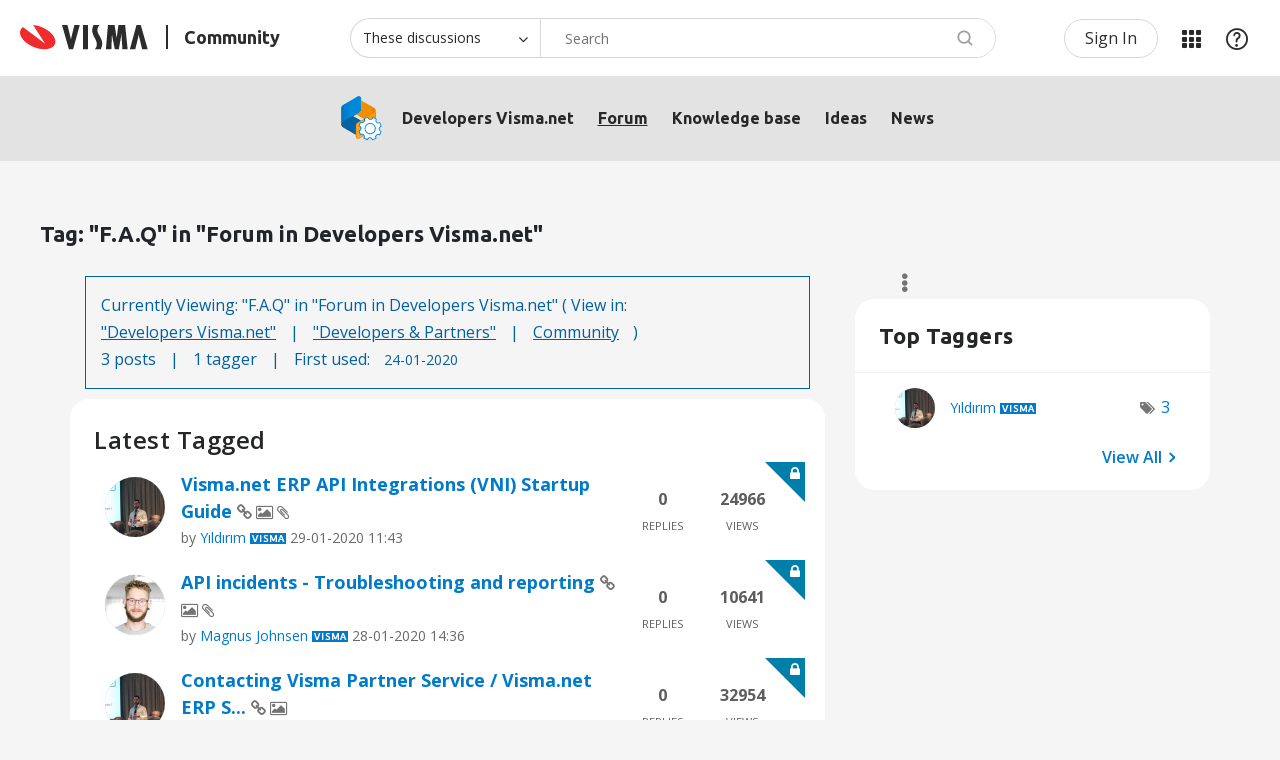

--- FILE ---
content_type: text/html;charset=UTF-8
request_url: https://community.visma.com/t5/tag/F.A.Q/tg-p/board-id/DV_CO_Vismanet_forum
body_size: 24402
content:
<!DOCTYPE html><html prefix="og: http://ogp.me/ns#" dir="ltr" lang="en" class="no-js">
	<head>
	
	<title>
	Tag: "F.A.Q" in "Forum in Developers Visma.net" - Visma Community
</title>
	
	
	<!-- select2 dependencies -->
<script defer src="https://community.visma.com/html/@FE93B067ECCB721D796B08A9520CAEFC/assets/select2.full.min.js"></script>
<!--/select2 dependencies -->

<script>
    // Send page metadata to Data layer, IZ, HJ





    countryURL = '/t5/Developers-Visma-net/ct-p/DV_CO_Vismanet';
    console.log('countryURL=' + countryURL);

    const hassearched = 'false';








    var dataLayer = window.dataLayer = window.dataLayer || [];

    dataLayer.push({
        'countryCode': 'DV',
        'businessUnit': 'SE-SW',
        'products' : 'DV_CO_Vismanet',
        'contentType' : 'TagViewPage',
        'pageType' : 'TagViewPage-DV_CO_Vismanet_forum',
        'r_twelve' : '114',
        'userstate' : 'Anonymous'
    });

    // this gets used later on still
    const countryID = 'DV';
    const businessunitID = 'SE-SW';
    const categoryPageID = 'DV_CO_Vismanet';
    const contentType = 'TagViewPage';
    const pageType = 'TagViewPage-DV_CO_Vismanet_forum';
    const r_twelve = '114';
</script>

<meta name="countryCode" content="DV" />
<meta name="businessUnit" content="SE-SW" />
<meta name="products" content="DV_CO_Vismanet" />
<meta name="pageType" content="TagViewPage-DV_CO_Vismanet_forum" />
<meta name="contentType" content="TagViewPage" />
<meta name="r_twelve" content="114" />



<!-- google optimize -->
<!-- anti-flicker snippet -->
<style>.async-hide{opacity: 0 !important}</style>
<script>
    (function(a,s,y,n,c,h,i,d,e){s.className+=' '+y;h.start=1*new Date;
    h.end=i=function(){s.className=s.className.replace(RegExp(' ?'+y),'')};
    (a[n]=a[n]||[]).hide=h;setTimeout(function(){i();h.end=null},c);h.timeout=c;})
    (window,document.documentElement,'async-hide','dataLayer',2000,
    {'OPT-NHC8FWV':true});
</script>
<script async src="https://www.googleoptimize.com/optimize.js?id=OPT-NHC8FWV" onerror="dataLayer.hide.end && dataLayer.hide.end()"></script>
<!--/google optimize -->

<!-- google tag manager -->
<script>(function(w,d,s,l,i){w[l]=w[l]||[];w[l].push({'gtm.start':
new Date().getTime(),event:'gtm.js'});var f=d.getElementsByTagName(s)[0],
j=d.createElement(s),dl=l!='dataLayer'?'&l='+l:'';j.async=true;j.src=
'https://www.googletagmanager.com/gtm.js?id='+i+dl;f.parentNode.insertBefore(j,f);
})(window,document,'script','dataLayer','GTM-M8FGNWX');</script>
<!--/google tag manager -->


<!-- favicon -->
<link rel="icon" type="image/png" href="https://community.visma.com/html/@A318D5A23BA2C564C9CD9487D409F86B/assets/favicon-16x16.png" sizes="16x16" />
<link rel="icon" type="image/png" href="https://community.visma.com/html/@115D160F5E0B75B2F147854BDCE5AC5E/assets/favicon-32x32.png" sizes="32x32" />
<link rel="icon" type="image/png" href="https://community.visma.com/html/@444A84BAA1B11442B83F5B45AFF74874/assets/favicon-96x96.png" sizes="96x96" />
<link rel="icon" type="image/png" href="https://community.visma.com/html/@8F45B3F9F2EC265D13D6BE98FC430A16/assets/favicon-192x192.png" sizes="192x192" />
<!--/favicon -->

<meta name="google-site-verification" content="g3U5eTq1T4YilaQz6sJgIqGcqLSwfYUMSB9lrXYTag0" />

<!-- eloqua -->
<!-- eloqua script -->
<script type="text/javascript">
    var _elqQ = _elqQ || [];
    _elqQ.push(['elqSetSiteId', '1343588892']);
    _elqQ.push(['elqTrackPageView']);
    _elqQ.push(['elqGetCustomerGUID']);
    _elqQ.push(['elqUseFirstPartyCookie', 'tracking.visma.com']);
    _elqQ.push(['elqOptStatus']);
    (function() {
        function async_load() {
            var s = document.createElement('script'); s.type = 'text/javascript';
            s.async = true; s.src = '//img.en25.com/i/elqCfg.min.js';
            var x = document.getElementsByTagName('script')[0];
            x.parentNode.insertBefore(s, x);
        }
        if (window.addEventListener) window.addEventListener('DOMContentLoaded', async_load, false);
        else if (window.attachEvent) window.attachEvent('onload', async_load);
    })();
</script>
<!--/eloqua script -->


	
	
	
	<meta content="width=device-width, initial-scale=1.0" name="viewport"/><meta content="noindex" name="robots"/><meta content="text/html; charset=UTF-8" http-equiv="Content-Type"/><link href="https://community.visma.com/t5/tag/F.A.Q/tg-p/tag-id/8457/board-id/DV_CO_Vismanet_forum" rel="canonical"/>
	
	
	
	
	    
            	<link href="/skins/1981663/d47f0deac6d1da3048a2638a8206c7fb/visma_nc4.css" rel="stylesheet" type="text/css"/>
            
	

	
	
	
	
	<!-- google font -->
<link rel="stylesheet" type="text/css" href="//fonts.googleapis.com/css?family=Open+Sans" />
<!--/google font -->

<link rel="stylesheet" type="text/css" href="//cdn.jsdelivr.net/npm/slick-carousel@1.8.1/slick/slick.css"/>
<link rel="stylesheet" type="text/css" href="//cdn.jsdelivr.net/npm/slick-carousel@1.8.1/slick/slick-theme.css"/>

 
 
<meta property="og:image" content="https://community.visma.com/html/@37A29C5F64CE0B4252918FAB4246E90C/assets/default_sharing.jpg" />


<script type="text/javascript" src="/t5/scripts/129B3FAC03679C8B82A528EDDD4E9DDC/lia-scripts-head-min.js"></script><script language="javascript" type="text/javascript">
<!--
LITHIUM.PrefetchData = {"Components":{},"commonResults":{}};
LITHIUM.DEBUG = false;
LITHIUM.CommunityJsonObject = {
  "Validation" : {
    "image.description" : {
      "min" : 0,
      "max" : 1000,
      "isoneof" : [ ],
      "type" : "string"
    },
    "tkb.toc_maximum_heading_level" : {
      "min" : 1,
      "max" : 6,
      "isoneof" : [ ],
      "type" : "integer"
    },
    "tkb.toc_heading_list_style" : {
      "min" : 0,
      "max" : 50,
      "isoneof" : [
        "disc",
        "circle",
        "square",
        "none"
      ],
      "type" : "string"
    },
    "blog.toc_maximum_heading_level" : {
      "min" : 1,
      "max" : 6,
      "isoneof" : [ ],
      "type" : "integer"
    },
    "tkb.toc_heading_indent" : {
      "min" : 5,
      "max" : 50,
      "isoneof" : [ ],
      "type" : "integer"
    },
    "blog.toc_heading_indent" : {
      "min" : 5,
      "max" : 50,
      "isoneof" : [ ],
      "type" : "integer"
    },
    "blog.toc_heading_list_style" : {
      "min" : 0,
      "max" : 50,
      "isoneof" : [
        "disc",
        "circle",
        "square",
        "none"
      ],
      "type" : "string"
    }
  },
  "User" : {
    "settings" : {
      "imageupload.legal_file_extensions" : "*.jpg;*.JPG;*.jpeg;*.JPEG;*.gif;*.GIF;*.png;*.PNG;*.svg;",
      "config.enable_avatar" : true,
      "integratedprofile.show_klout_score" : true,
      "layout.sort_view_by_last_post_date" : true,
      "layout.friendly_dates_enabled" : false,
      "profileplus.allow.anonymous.scorebox" : false,
      "tkb.message_sort_default" : "topicPublishDate",
      "layout.format_pattern_date" : "dd-MM-yyyy",
      "config.require_search_before_post" : "off",
      "isUserLinked" : false,
      "integratedprofile.cta_add_topics_dismissal_timestamp" : -1,
      "layout.message_body_image_max_size" : 1000,
      "profileplus.everyone" : false,
      "integratedprofile.cta_connect_wide_dismissal_timestamp" : -1,
      "blog.toc_maximum_heading_level" : "",
      "integratedprofile.hide_social_networks" : false,
      "blog.toc_heading_indent" : "",
      "contest.entries_per_page_num" : 20,
      "layout.messages_per_page_linear" : 30,
      "integratedprofile.cta_manage_topics_dismissal_timestamp" : -1,
      "profile.shared_profile_test_group" : false,
      "integratedprofile.cta_personalized_feed_dismissal_timestamp" : -1,
      "integratedprofile.curated_feed_size" : 10,
      "contest.one_kudo_per_contest" : false,
      "integratedprofile.enable_social_networks" : false,
      "integratedprofile.my_interests_dismissal_timestamp" : -1,
      "profile.language" : "en",
      "layout.friendly_dates_max_age_days" : 2,
      "layout.threading_order" : "thread_descending",
      "blog.toc_heading_list_style" : "disc",
      "useRecService" : false,
      "layout.module_welcome" : "",
      "imageupload.max_uploaded_images_per_upload" : 100,
      "imageupload.max_uploaded_images_per_user" : 1000,
      "integratedprofile.connect_mode" : "",
      "tkb.toc_maximum_heading_level" : "2",
      "tkb.toc_heading_list_style" : "disc",
      "sharedprofile.show_hovercard_score" : true,
      "config.search_before_post_scope" : "container",
      "tkb.toc_heading_indent" : "15",
      "p13n.cta.recommendations_feed_dismissal_timestamp" : -1,
      "imageupload.max_file_size" : 3072,
      "layout.show_batch_checkboxes" : false,
      "integratedprofile.cta_connect_slim_dismissal_timestamp" : -1
    },
    "isAnonymous" : true,
    "policies" : {
      "image-upload.process-and-remove-exif-metadata" : true
    },
    "registered" : false,
    "emailRef" : "",
    "id" : -1,
    "login" : "Anonymous"
  },
  "Server" : {
    "communityPrefix" : "/xqnef94594",
    "nodeChangeTimeStamp" : 1769062663297,
    "tapestryPrefix" : "/t5",
    "deviceMode" : "DESKTOP",
    "responsiveDeviceMode" : "DESKTOP",
    "membershipChangeTimeStamp" : "0",
    "version" : "25.12",
    "branch" : "25.12-release",
    "showTextKeys" : false
  },
  "Config" : {
    "phase" : "prod",
    "integratedprofile.cta.reprompt.delay" : 30,
    "profileplus.tracking" : {
      "profileplus.tracking.enable" : false,
      "profileplus.tracking.click.enable" : false,
      "profileplus.tracking.impression.enable" : false
    },
    "app.revision" : "2512231126-s6f44f032fc-b18",
    "navigation.manager.community.structure.limit" : "1000"
  },
  "Activity" : {
    "Results" : [ ]
  },
  "NodeContainer" : {
    "viewHref" : "https://community.visma.com/t5/Developers-Visma-net/ct-p/DV_CO_Vismanet",
    "description" : "",
    "id" : "DV_CO_Vismanet",
    "shortTitle" : "Developers Visma.net",
    "title" : "Developers Visma.net",
    "nodeType" : "category"
  },
  "Page" : {
    "skins" : [
      "visma_nc4",
      "visma_responsive",
      "responsive_peak"
    ],
    "authUrls" : {
      "loginUrl" : "/plugins/custom/vismagroup/vismagroup_custom_openidconnectsso/sso_login_redirect?lang=en&referer=https%3A%2F%2Fcommunity.visma.com%2Ft5%2Ftag%2FF.A.Q%2Ftg-p%2Ftag-id%2F8457%2Fboard-id%2FDV_CO_Vismanet_forum",
      "loginUrlNotRegistered" : "/plugins/custom/vismagroup/vismagroup_custom_openidconnectsso/sso_login_redirect?lang=en&redirectreason=notregistered&referer=https%3A%2F%2Fcommunity.visma.com%2Ft5%2Ftag%2FF.A.Q%2Ftg-p%2Ftag-id%2F8457%2Fboard-id%2FDV_CO_Vismanet_forum",
      "loginUrlNotRegisteredDestTpl" : "/plugins/custom/vismagroup/vismagroup_custom_openidconnectsso/sso_login_redirect?lang=en&redirectreason=notregistered&referer=%7B%7BdestUrl%7D%7D"
    },
    "name" : "TagViewPage",
    "rtl" : false,
    "object" : { }
  },
  "WebTracking" : {
    "Activities" : { },
    "path" : "Community:Visma Community/Category:Developers/Category:Developers Visma.net/Board:Forum in Developers Visma.net"
  },
  "Feedback" : {
    "targeted" : { }
  },
  "Seo" : {
    "markerEscaping" : {
      "pathElement" : {
        "prefix" : "@",
        "match" : "^[0-9][0-9]$"
      },
      "enabled" : false
    }
  },
  "TopLevelNode" : {
    "viewHref" : "https://community.visma.com/t5/Developers-Partners/ct-p/community_dv",
    "description" : "",
    "id" : "community_dv",
    "shortTitle" : "Developers",
    "title" : "Developers & Partners",
    "nodeType" : "category"
  },
  "Community" : {
    "viewHref" : "https://community.visma.com/",
    "integratedprofile.lang_code" : "en",
    "integratedprofile.country_code" : "US",
    "id" : "xqnef94594",
    "shortTitle" : "Visma Community",
    "title" : "Visma Community"
  },
  "CoreNode" : {
    "conversationStyle" : "forum",
    "viewHref" : "https://community.visma.com/t5/Forum-in-Developers-Visma-net/bd-p/DV_CO_Vismanet_forum",
    "settings" : { },
    "description" : "",
    "id" : "DV_CO_Vismanet_forum",
    "shortTitle" : "Forum in Developers Visma.net",
    "title" : "Forum in Developers Visma.net",
    "nodeType" : "Board",
    "ancestors" : [
      {
        "viewHref" : "https://community.visma.com/t5/Developers-Visma-net/ct-p/DV_CO_Vismanet",
        "description" : "",
        "id" : "DV_CO_Vismanet",
        "shortTitle" : "Developers Visma.net",
        "title" : "Developers Visma.net",
        "nodeType" : "category"
      },
      {
        "viewHref" : "https://community.visma.com/t5/Developers-Partners/ct-p/community_dv",
        "description" : "",
        "id" : "community_dv",
        "shortTitle" : "Developers",
        "title" : "Developers & Partners",
        "nodeType" : "category"
      },
      {
        "viewHref" : "https://community.visma.com/",
        "description" : "Local communities per country for you as a customer of Visma. Meet peers and find relevant information about your products and services.",
        "id" : "xqnef94594",
        "shortTitle" : "Visma Community",
        "title" : "Visma Community",
        "nodeType" : "Community"
      }
    ]
  }
};
LITHIUM.Components.RENDER_URL = "/t5/util/componentrenderpage/component-id/#{component-id}?render_behavior=raw";
LITHIUM.Components.ORIGINAL_PAGE_NAME = 'tagging/TagViewPage';
LITHIUM.Components.ORIGINAL_PAGE_ID = 'TagViewPage';
LITHIUM.Components.ORIGINAL_PAGE_CONTEXT = '[base64]..';
LITHIUM.Css = {
  "BASE_DEFERRED_IMAGE" : "lia-deferred-image",
  "BASE_BUTTON" : "lia-button",
  "BASE_SPOILER_CONTAINER" : "lia-spoiler-container",
  "BASE_TABS_INACTIVE" : "lia-tabs-inactive",
  "BASE_TABS_ACTIVE" : "lia-tabs-active",
  "BASE_AJAX_REMOVE_HIGHLIGHT" : "lia-ajax-remove-highlight",
  "BASE_FEEDBACK_SCROLL_TO" : "lia-feedback-scroll-to",
  "BASE_FORM_FIELD_VALIDATING" : "lia-form-field-validating",
  "BASE_FORM_ERROR_TEXT" : "lia-form-error-text",
  "BASE_FEEDBACK_INLINE_ALERT" : "lia-panel-feedback-inline-alert",
  "BASE_BUTTON_OVERLAY" : "lia-button-overlay",
  "BASE_TABS_STANDARD" : "lia-tabs-standard",
  "BASE_AJAX_INDETERMINATE_LOADER_BAR" : "lia-ajax-indeterminate-loader-bar",
  "BASE_AJAX_SUCCESS_HIGHLIGHT" : "lia-ajax-success-highlight",
  "BASE_CONTENT" : "lia-content",
  "BASE_JS_HIDDEN" : "lia-js-hidden",
  "BASE_AJAX_LOADER_CONTENT_OVERLAY" : "lia-ajax-loader-content-overlay",
  "BASE_FORM_FIELD_SUCCESS" : "lia-form-field-success",
  "BASE_FORM_WARNING_TEXT" : "lia-form-warning-text",
  "BASE_FORM_FIELDSET_CONTENT_WRAPPER" : "lia-form-fieldset-content-wrapper",
  "BASE_AJAX_LOADER_OVERLAY_TYPE" : "lia-ajax-overlay-loader",
  "BASE_FORM_FIELD_ERROR" : "lia-form-field-error",
  "BASE_SPOILER_CONTENT" : "lia-spoiler-content",
  "BASE_FORM_SUBMITTING" : "lia-form-submitting",
  "BASE_EFFECT_HIGHLIGHT_START" : "lia-effect-highlight-start",
  "BASE_FORM_FIELD_ERROR_NO_FOCUS" : "lia-form-field-error-no-focus",
  "BASE_EFFECT_HIGHLIGHT_END" : "lia-effect-highlight-end",
  "BASE_SPOILER_LINK" : "lia-spoiler-link",
  "FACEBOOK_LOGOUT" : "lia-component-users-action-logout",
  "BASE_DISABLED" : "lia-link-disabled",
  "FACEBOOK_SWITCH_USER" : "lia-component-admin-action-switch-user",
  "BASE_FORM_FIELD_WARNING" : "lia-form-field-warning",
  "BASE_AJAX_LOADER_FEEDBACK" : "lia-ajax-loader-feedback",
  "BASE_AJAX_LOADER_OVERLAY" : "lia-ajax-loader-overlay",
  "BASE_LAZY_LOAD" : "lia-lazy-load"
};
(function() { if (!window.LITHIUM_SPOILER_CRITICAL_LOADED) { window.LITHIUM_SPOILER_CRITICAL_LOADED = true; window.LITHIUM_SPOILER_CRITICAL_HANDLER = function(e) { if (!window.LITHIUM_SPOILER_CRITICAL_LOADED) return; if (e.target.classList.contains('lia-spoiler-link')) { var container = e.target.closest('.lia-spoiler-container'); if (container) { var content = container.querySelector('.lia-spoiler-content'); if (content) { if (e.target.classList.contains('open')) { content.style.display = 'none'; e.target.classList.remove('open'); } else { content.style.display = 'block'; e.target.classList.add('open'); } } e.preventDefault(); return false; } } }; document.addEventListener('click', window.LITHIUM_SPOILER_CRITICAL_HANDLER, true); } })();
LITHIUM.noConflict = true;
LITHIUM.useCheckOnline = false;
LITHIUM.RenderedScripts = [
  "Namespace.js",
  "jquery.ui.widget.js",
  "jquery.viewport-1.0.js",
  "Video.js",
  "ForceLithiumJQuery.js",
  "DeferredImages.js",
  "PolyfillsAll.js",
  "jquery.scrollTo.js",
  "jquery.blockui.js",
  "PartialRenderProxy.js",
  "AjaxSupport.js",
  "jquery.clone-position-1.0.js",
  "Loader.js",
  "Placeholder.js",
  "jquery.iframe-transport.js",
  "UserListActual.js",
  "ActiveCast3.js",
  "LiModernizr.js",
  "jquery.autocomplete.js",
  "DropDownMenu.js",
  "SpoilerToggle.js",
  "Forms.js",
  "jquery.css-data-1.0.js",
  "Text.js",
  "jquery.position-toggle-1.0.js",
  "jquery.ui.mouse.js",
  "jquery.ui.resizable.js",
  "jquery.placeholder-2.0.7.js",
  "SearchForm.js",
  "prism.js",
  "Components.js",
  "Auth.js",
  "jquery.iframe-shim-1.0.js",
  "InformationBox.js",
  "jquery.ui.position.js",
  "jquery.ui.draggable.js",
  "jquery.ajax-cache-response-1.0.js",
  "Cache.js",
  "jquery.tools.tooltip-1.2.6.js",
  "AutoComplete.js",
  "DropDownMenuVisibilityHandler.js",
  "jquery.tmpl-1.1.1.js",
  "jquery.json-2.6.0.js",
  "Lithium.js",
  "jquery.effects.slide.js",
  "Events.js",
  "ElementQueries.js",
  "ElementMethods.js",
  "AjaxFeedback.js",
  "SearchAutoCompleteToggle.js",
  "json2.js",
  "jquery.js",
  "Link.js",
  "HelpIcon.js",
  "jquery.hoverIntent-r6.js",
  "jquery.effects.core.js",
  "jquery.lithium-selector-extensions.js",
  "DataHandler.js",
  "ResizeSensor.js",
  "NoConflict.js",
  "CustomEvent.js",
  "jquery.appear-1.1.1.js",
  "Tooltip.js",
  "jquery.ui.core.js",
  "jquery.ui.dialog.js",
  "Globals.js",
  "MessageListActual.js",
  "Throttle.js",
  "jquery.delayToggle-1.0.js",
  "jquery.function-utils-1.0.js",
  "Sandbox.js",
  "jquery.fileupload.js"
];// -->
</script><script type="text/javascript" src="/t5/scripts/D60EB96AE5FF670ED274F16ABB044ABD/lia-scripts-head-min.js"></script></head>
	<body class="lia-board lia-user-status-anonymous TagViewPage lia-body" id="lia-body">
	
	
	<div id="011-176-1" class="ServiceNodeInfoHeader">
</div>
	
	
	
	

	<div class="lia-page">
		<center>
			
				<!-- google tag manager (noscript) -->
<noscript><iframe src="//www.googletagmanager.com/ns.html?id=GTM-M8FGNWX"
height="0" width="0" style="display:none;visibility:hidden"></iframe></noscript>
<!--/google tag manager (noscript) -->
					
	
	<div class="MinimumWidthContainer">
		<div class="min-width-wrapper">
			<div class="min-width">		
				
						<div class="lia-content">
                            
							
							
							
		
	<div class="lia-quilt lia-quilt-tag-view-page lia-quilt-layout-two-column-main-side lia-top-quilt">
	<div class="lia-quilt-row lia-quilt-row-header">
		<div class="lia-quilt-column lia-quilt-column-24 lia-quilt-column-single lia-quilt-column-common-header">
			<div class="lia-quilt-column-alley lia-quilt-column-alley-single">
	
		
			<div class="lia-quilt lia-quilt-header lia-quilt-layout-custom-header lia-component-quilt-header">
	<div class="lia-quilt-row lia-quilt-row-header-top">
		<div class="lia-quilt-column lia-quilt-column-24 lia-quilt-column-single lia-quilt-column-header-top-content">
			<div class="lia-quilt-column-alley lia-quilt-column-alley-single">
	
		
			<div class="custom-community-header-logo">
   <a href='/' accesskey="1" title='Home'>
         <img src='https://community.visma.com/html/@B6F5FA6FDDF7EE37FBBF2274B42CD4D3/assets/visma-logo-black.svg' alt='Visma' />
         <span>Community</span>
   </a>
</div>

		
			<div class="custom-community-header-search">
    <a href="#" id="custom-search-toggle" aria-haspopup="true"><span>Search</span></a>
    <section id="custom-search" role="search" aria-labelledby="custom-search-toggle" style="display: none;">
<div id='lia-searchformV32' class='SearchForm lia-search-form-wrapper lia-mode-default lia-component-common-widget-search-form'>
	

	
		<div class='lia-inline-ajax-feedback'>
			<div class='AjaxFeedback' id='ajaxfeedback'></div>
			
	

	

		</div>

	

	
		<div id='searchautocompletetoggle'>	
	
		

	
		<div class='lia-inline-ajax-feedback'>
			<div class='AjaxFeedback' id='ajaxfeedback_0'></div>
			
	

	

		</div>

	

	
			
            <form enctype='multipart/form-data' class='lia-form lia-form-inline SearchForm' action='https://community.visma.com/t5/tagging/tagviewpage.searchformv32.form.form' method='post' id='form' name='form'><div class='t-invisible'><input value='tag-name/F.A.Q/tag-id/8457/board-id/DV_CO_Vismanet_forum' name='t:ac' type='hidden'></input><input value='search/contributions/page' name='t:cp' type='hidden'></input><input value='[base64]' name='lia-form-context' type='hidden'></input><input value='TagViewPage:tag-name/F.A.Q/tag-id/8457/board-id/DV_CO_Vismanet_forum:searchformv32.form:' name='liaFormContentKey' type='hidden'></input><input value='5DI9GWMef1Esyz275vuiiOExwpQ=:H4sIAAAAAAAAALVSTU7CQBR+krAixkj0BrptjcpCMSbERGKCSmxcm+kwlGrbqTOvFDYexRMYL8HCnXfwAG5dubDtFKxgYgu4mrzvm3w/M+/pHcphHQ4kI4L2dMo9FLYZoM09qbeJxQ4V0+XC7e/tamqyBPEChwgbh1JAjQtLIz6hPaYh8ZlEMaxplAvm2KZmEsm0hhmBhOKpzZzOlsEw8LevR5W3zZfPEqy0oJIYc+eCuAyh2rolfaI7xLN0I8rjWfWBj7CuzJvf5osmbxRN3hacMimNwHRtKSOr0XNnv/vx+FoCGPjhMRzljhNLYHrEt9kA5T08ACCsKvREoYuqxqLl8BLO84q4UcMITcG49y/QOGs1pYyESl5p6V6qwRW086rinVmoxMZsiZud/zBUTc6gmVc4kExkJafmcYG1GM9+wfIsCkf2OP54hal5EjnG54z8h0XhjfcF7wQUs5Kz0GTjU2rOjc/llTT4Au07pDOcBQAA' name='t:formdata' type='hidden'></input></div>
	
	

	

	

	
		<div class='lia-inline-ajax-feedback'>
			<div class='AjaxFeedback' id='feedback'></div>
			
	

	

		</div>

	

	

	

	


	
	<input value='Kmz8y3Q_h7Utc6Sbw95Pn3eWjv43SWWDWNHb3HiYDr8.' name='lia-action-token' type='hidden'></input>
	
	<input value='form' id='form_UIDform' name='form_UID' type='hidden'></input>
	<input value='' id='form_instance_keyform' name='form_instance_key' type='hidden'></input>
	
                

                
                    
                        <span class='lia-search-granularity-wrapper'>
                            <select title='Search Granularity' class='lia-search-form-granularity search-granularity' aria-label='Search Granularity' id='searchGranularity' name='searchGranularity'><option title='The whole Community' value='community_dv|category'>The whole Community</option><option title='This area' value='DV_CO_Vismanet|category'>This area</option><option title='These discussions' selected='selected' value='DV_CO_Vismanet_forum|forum-board'>These discussions</option><option title='This knowledge base' value='tkb|tkb'>This knowledge base</option><option title='Users' value='user|user'>Users</option></select>
                        </span>
                    
                

                <span class='lia-search-input-wrapper'>
                    <span class='lia-search-input-field'>
                        <span class='lia-button-wrapper lia-button-wrapper-secondary lia-button-wrapper-searchForm-action'><input value='searchForm' name='submitContextX' type='hidden'></input><input class='lia-button lia-button-secondary lia-button-searchForm-action' value='Search' id='submitContext' name='submitContext' type='submit'></input></span>

                        <input placeholder='Search' aria-label='Search' title='Search' class='lia-form-type-text lia-autocomplete-input search-input lia-search-input-message' value='' id='messageSearchField_0' name='messageSearchField' type='text'></input>
                        <input placeholder='Search' aria-label='Search' title='Search' class='lia-form-type-text lia-autocomplete-input search-input lia-search-input-tkb-article lia-js-hidden' value='' id='messageSearchField_1' name='messageSearchField_0' type='text'></input>
                        

	
		<input placeholder='Search all members' ng-non-bindable='' title='Enter a user name or rank' class='lia-form-type-text UserSearchField lia-search-input-user search-input lia-js-hidden lia-autocomplete-input' aria-label='Enter a user name or rank' value='' id='userSearchField' name='userSearchField' type='text'></input>
	

	


                        <input placeholder='Enter a keyword to search within the private messages' title='Enter a search word' class='lia-form-type-text NoteSearchField lia-search-input-note search-input lia-js-hidden lia-autocomplete-input' aria-label='Enter a search word' value='' id='noteSearchField_0' name='noteSearchField' type='text'></input>
						<input title='Enter a search word' class='lia-form-type-text ProductSearchField lia-search-input-product search-input lia-js-hidden lia-autocomplete-input' aria-label='Enter a search word' value='' id='productSearchField' name='productSearchField' type='text'></input>
                        <input class='lia-as-search-action-id' name='as-search-action-id' type='hidden'></input>
                    </span>
                </span>
                

                <span class='lia-cancel-search'>cancel</span>

                
            
</form>
		
			<div class='search-autocomplete-toggle-link lia-js-hidden'>
				<span>
					<a class='lia-link-navigation auto-complete-toggle-on lia-link-ticket-post-action lia-component-search-action-enable-auto-complete' data-lia-action-token='G9PRiTlOStgrr-BmFTW_j6szqjT0qppnUB-edLIJdyw.' rel='nofollow' id='enableAutoComplete' href='https://community.visma.com/t5/tagging/tagviewpage.enableautocomplete:enableautocomplete?t:ac=tag-name/F.A.Q/tag-id/8457/board-id/DV_CO_Vismanet_forum&amp;t:cp=action/contributions/searchactions'>Turn on suggestions</a>					
					<span class='HelpIcon'>
	<a class='lia-link-navigation help-icon lia-tooltip-trigger' role='button' aria-label='Help Icon' id='link' href='#'><span class='lia-img-icon-help lia-fa-icon lia-fa-help lia-fa' alt='Auto-suggest helps you quickly narrow down your search results by suggesting possible matches as you type.' aria-label='Help Icon' role='img' id='display'></span></a><div role='alertdialog' class='lia-content lia-tooltip-pos-bottom-left lia-panel-tooltip-wrapper' id='link_0-tooltip-element'><div class='lia-tooltip-arrow'></div><div class='lia-panel-tooltip'><div class='content'>Auto-suggest helps you quickly narrow down your search results by suggesting possible matches as you type.</div></div></div>
</span>
				</span>
			</div>
		

	

	

	
	
	
</div>
		
	<div class='spell-check-showing-result'>
		Showing results for <span class='lia-link-navigation show-results-for-link lia-link-disabled' aria-disabled='true' id='showingResult'></span>
		
			<a class='lia-link-navigation more-synonym-search-results-for-link' rel='nofollow' id='showingMoreResult' href='#'></a>
			<span class='all-results-for-synonym-search'> </span>
		

	</div>
	<div>
		
			<span class='synonym-search-instead lia-js-hidden'>
				Show <a class='lia-link-navigation synonym-search-instead-for-link' rel='nofollow' id='synonymSearchInstead' href='#'></a> only 
			</span>
			<span class='spell-check-and-synonym-search-instead lia-js-hidden'> | </span>
		
		<span class='spell-check-search-instead'>
			Search instead for <a class='lia-link-navigation search-instead-for-link' rel='nofollow' id='searchInstead' href='#'></a>
		</span>

	</div>
	<div class='spell-check-do-you-mean lia-component-search-widget-spellcheck'>
		Did you mean: <a class='lia-link-navigation do-you-mean-link' rel='nofollow' id='doYouMean' href='#'></a>
	</div>

	

	

	


	
</div>    </section>
</div>


		
			<div class="custom-community-header-user-navigation">
<a class="lia-link-navigation login-link lia-authentication-link lia-component-users-action-login" rel="nofollow" id="loginPageV2_a7d98a2dec07b8" href="/plugins/custom/vismagroup/vismagroup_custom_openidconnectsso/sso_login_redirect?lang=en&amp;referer=https%3A%2F%2Fcommunity.visma.com%2Ft5%2Ftag%2FF.A.Q%2Ftg-p%2Fboard-id%2FDV_CO_Vismanet_forum">Sign In</a><div class="custom-header-my-products nine-dot-menu">
    <a href="javascript:;" id="custom-header-my-products-toggle">My Products</a>
    <div id="custom-header-my-products-wrapper" class="hidden">
        <input type="checkbox" id="switch"> 
        <div class="product-groups-switch-wrapper" role="switch">
            <label for="switch">
                <span>
                    <span class="my-products">My Products</span>
                    <span class="my-groups">My Groups</span>
                </span>
            </label>
        </div>
        <section id="my-products">
                <div class="no-preferred-areas">
                    <a href="/plugins/custom/vismagroup/vismagroup_custom_openidconnectsso/sso_login_redirect?lang=en&referer=https%3A%2F%2Fcommunity.visma.com%2Ft5%2FForum-in-Developers-Visma-net%2Fbd-p%2FDV_CO_Vismanet_forum">Sign in or create account</a><p>to get a personalized navigation.</p>
                </div>
            <div class="lia-view-all manage-link">
                <a class="lia-link-navigation manage-link" href="/t5/custom/page/page-id/product-topics-areas?currentCountry=dv">Browse all community areas</a>
            </div>
        </section>
        <section id="my-groups">
                <div class="no-preferred-areas">
                    <a href="/plugins/custom/vismagroup/vismagroup_custom_openidconnectsso/sso_login_redirect?lang=en&referer=https%3A%2F%2Fcommunity.visma.com%2Ft5%2FForum-in-Developers-Visma-net%2Fbd-p%2FDV_CO_Vismanet_forum">Sign in or create account</a> <p>to get a personalized navigation.</p>
                </div>
            <div class="lia-view-all manage-link">
                <a class="lia-link-navigation manage-link" href="/t5/grouphubs/page/node-display-id/category%3Acommunity_dv">View all groups</a>
            </div>
        </section>
    </div>
</div><a class="lia-link-navigation faq-link lia-component-help-action-faq" id="faqPage_a7d98a2dfcc4db" href="/t5/help/faqpage">Help</a></div>

		
	
	
</div>
		</div>
	</div><div class="lia-quilt-row lia-quilt-row-header-navigation">
		<div class="lia-quilt-column lia-quilt-column-24 lia-quilt-column-single lia-quilt-column-header-navigation-content">
			<div class="lia-quilt-column-alley lia-quilt-column-alley-single">
	
		
			 
 
   <div class="custom-product-area-navigation" id="custom-product-area-navigation">
       <a href="/t5/Developers-Visma-net/ct-p/DV_CO_Vismanet" class="product-icon">
           <img src="/t5/image/serverpage/image-id/48092iA94EAA205BCB674E/image-size/small?v=v2&px=200" alt="Developers Visma.net" />
       </a>
       <ul>
           <li class="">
               <a class="lia-link-navigation" href="/t5/Developers-Visma-net/ct-p/DV_CO_Vismanet" title="go to">Developers Visma.net</a>
           </li>
           
                    <li class="active">
                        <a class="lia-link-navigation" href="/t5/Forum-in-Developers-Visma-net/bd-p/DV_CO_Vismanet_forum">Forum</a>
                    </li>
                    <li class="">
                        <a class="lia-link-navigation" href="/t5/Knowledge-base-in-Developers/tkb-p/DV_CO_Vismanet_knowledgebase">Knowledge base</a>
                    </li>
                    <li class="">
                        <a class="lia-link-navigation" href="/t5/Ideas-in-Developers-Visma-net/idb-p/DV_CO_Vismanet_ideas">Ideas</a>
                    </li>
                    <li class="">
                        <a class="lia-link-navigation" href="/t5/News-in-Developers-Visma-net/bg-p/DV_CO_Vismanet_news">News</a>
                    </li>
       </ul>
       <div class="product-area-navigation-toggle">
           <a href="/t5/Forum-in-Developers-Visma-net/bd-p/DV_CO_Vismanet_forum">
               <img src="/t5/image/serverpage/image-id/48092iA94EAA205BCB674E/image-size/small?v=v2&px=200" alt="Forum" >
               <span>Forum</span>
           </a>
           <span id="product-area-navigation-toggle">expand navigation</span>
       </div>
   </div>

		
	
	
</div>
		</div>
	</div><div class="lia-quilt-row lia-quilt-row-header-hero">
		<div class="lia-quilt-column lia-quilt-column-24 lia-quilt-column-single lia-quilt-column-header-hero-content lia-mark-empty">
			
		</div>
	</div><div class="lia-quilt-row lia-quilt-row-header-bottom">
		<div class="lia-quilt-column lia-quilt-column-16 lia-quilt-column-left lia-quilt-column-header-bottom-left lia-mark-empty">
			
		</div><div class="lia-quilt-column lia-quilt-column-08 lia-quilt-column-right lia-quilt-column-header-bottom-right lia-mark-empty">
			
		</div>
	</div><div class="lia-quilt-row lia-quilt-row-header-feedback">
		<div class="lia-quilt-column lia-quilt-column-24 lia-quilt-column-single lia-quilt-column-header-feedback-content">
			<div class="lia-quilt-column-alley lia-quilt-column-alley-single">
	
		
			
	

	

		
			
        
        
	

	

    
		
			
		
	
	
</div>
		</div>
	</div>
</div>
		
	
	

	
		<div class="lia-page-header">
			
		
			
		
			<h1 class="PageTitle lia-component-common-widget-page-title"><span class="lia-link-navigation lia-link-disabled" aria-disabled="true" id="link_1">Tag: "F.A.Q" in "Forum in Developers Visma.net"</span></h1>
		
	
		</div>
	
	
</div>
		</div>
	</div><div class="lia-quilt-row lia-quilt-row-main">
		<div class="lia-quilt-column lia-quilt-column-16 lia-quilt-column-left lia-quilt-column-main-content">
			<div class="lia-quilt-column-alley lia-quilt-column-alley-left">
	
		
			
			<div class="TagViewPageBanner lia-component-tag-banner">
	<div class="TagStatistics">
	
		<div class="tagNestedScope">
			<ul role="presentation" id="list" class="lia-list-standard-inline">
	
				<li>Currently Viewing: "F.A.Q" in "Forum in Developers Visma.net" ( View in: </li>
				
					<li><a class="lia-link-navigation" rel="tag" id="link_2" href="https://community.visma.com/t5/tag/F.A.Q/tg-p/category-id/DV_CO_Vismanet">"Developers Visma.net"</a></li>
					<li>|</li>
				
					<li><a class="lia-link-navigation" rel="tag" id="link_3" href="https://community.visma.com/t5/tag/F.A.Q/tg-p/category-id/community_dv">"Developers & Partners"</a></li>
					<li>|</li>
				
					<li><a class="lia-link-navigation" rel="tag" id="link_4" href="https://community.visma.com/t5/tag/F.A.Q/tg-p">Community</a></li>
					
				
				<li>)</li>
			
</ul>
		</div>
	
	<ul role="presentation" id="list_0" class="lia-list-standard-inline">
	
		<li>3 posts</li>
		<li>|</li>
		<li>1 tagger</li>
		<li>|</li>
		<li>First used:</li>
		<li><span class="DateTime">
    

	
		
		
		<span class="local-date">‎24-01-2020</span>
	
	

	
	
	
	
	
	
	
	
	
	
	
	
</span></li>
	
</ul>
</div>
</div>
		
		
			<div class="lia-panel lia-panel-standard TaggedMessagesTaplet Chrome lia-component-tags-widget-recently-tagged-messages"><div class="lia-decoration-border"><div class="lia-decoration-border-top"><div> </div></div><div class="lia-decoration-border-content"><div><div class="lia-panel-heading-bar-wrapper"><div class="lia-panel-heading-bar"><span aria-level="3" role="heading" class="lia-panel-heading-bar-title">Latest Tagged</span></div></div><div class="lia-panel-content-wrapper"><div class="lia-panel-content"><div id="recentTaggedMessagesTaplet" class="TaggedMessagesTaplet">
	<div id="messageList" class="MessageList lia-component-forums-widget-message-list">
	<span id="message-listmessageList"> </span>

	

	<div class="t-data-grid single-message-list" id="grid">

	

	

	<table role="presentation" class="lia-list-wide">
        <thead class="lia-table-head" id="columns"><tr><th scope="col" class="cMessageAuthorAvatarColumn lia-data-cell-secondary lia-data-cell-text t-first"><div class="lia-component-common-column-empty-cell"></div></th><th scope="col" class="cThreadInfoColumn lia-data-cell-secondary lia-data-cell-text"><div class="lia-component-common-column-empty-cell"></div></th><th scope="col" class="cRepliesCountColumn lia-data-cell-secondary lia-data-cell-text"><div class="lia-component-common-column-empty-cell"></div></th><th scope="col" class="cViewsCountColumn lia-data-cell-secondary lia-data-cell-text"><div class="lia-component-common-column-empty-cell"></div></th><th scope="col" class="triangletop lia-data-cell-secondary lia-data-cell-text"><div class="lia-component-common-column-empty-cell"></div></th></tr></thead>
        <tbody>
            <tr class="lia-list-row lia-row-odd lia-list-row-thread-readonly lia-js-data-messageUid-271122 lia-js-data-messageRevision-31 t-first"><td class="cMessageAuthorAvatarColumn lia-data-cell-secondary lia-data-cell-icon"><div class="UserAvatar lia-user-avatar lia-component-messages-column-message-author-avatar">
	
			
				<a class="UserAvatar lia-link-navigation" target="_self" id="link_5" href="/t5/user/viewprofilepage/user-id/192846"><img class="lia-user-avatar-message" title="Yıldırım" alt="Yıldırım" id="display_0" src="/t5/image/serverpage/image-id/157658i3D679C65AE7F6EBC/image-dimensions/120x120/image-coordinates/0%2C0%2C512%2C512?v=v2"/>
					
				</a>
				
			
		
</div></td><td class="cThreadInfoColumn lia-data-cell-primary lia-data-cell-text"><div class='lia-component-messages-column-message-info'>
    <div class='MessageSubjectCell'>
	
			<div class='MessageSubject'>

	

	
			<div class='MessageSubjectIcons '>
	
	
	 
	
	
	
				
		<h2 itemprop='name' class='message-subject'>
			<span class='lia-message-unread'>
				
						<a class='page-link lia-link-navigation lia-custom-event' id='link_6' href='/t5/Forum-in-Developers-Visma-net/Visma-net-ERP-API-Integrations-VNI-Startup-Guide/m-p/271122'>
							Visma.net ERP API Integrations (VNI) Startup Guide
							
								
		<span class='message-subject-post-date xsmall-text'>
			- (<span class='DateTime'>
    

	
		
		
		<span class='local-date'>‎29-01-2020</span>
	
		
		<span class='local-time'>11:43</span>
	
	

	
	
	
	
	
	
	
	
	
	
	
	
</span>)
		</span>
	
							
						</a>
					
			</span>
		</h2>
	
			
	
	<span class='lia-img-message-has-url lia-fa-message lia-fa-has lia-fa-url lia-fa' title='Contains a hyperlink' alt='Message contains a hyperlink' aria-label='Contains a hyperlink' role='img' id='display_2'></span>
	<span class='lia-img-message-has-image lia-fa-message lia-fa-has lia-fa-image lia-fa' title='Contains an image' alt='Message contains an image' aria-label='Contains an image' role='img' id='display_3'></span>
	
	<span class='lia-img-message-has-attachment lia-fa-message lia-fa-has lia-fa-attachment lia-fa' title='Contains an attachment' alt='Message contains an attachment' aria-label='Contains an attachment' role='img' id='display_5'></span>
</div>
		

	

	

	

	

	

	
		<div class='message-subject-board'>
			<a class='local-time xsmall-text lia-link-navigation' id='link_7' href='/t5/Forum-in-Developers-Visma-net/bd-p/DV_CO_Vismanet_forum'>Forum in Developers Visma.net</a>
		</div>
	

	
			
					
				
		

	
</div>
		
</div>
    <div class='lia-info-area'>
        <span class='lia-info-area-item'>
            by <span class="UserName lia-user-name lia-user-rank-VISMA lia-component-common-widget-user-name">
				
		
		
			<a class="lia-link-navigation lia-page-link lia-user-name-link" style="color:#007aca" target="_self" aria-label="View Profile of Yıldırım" itemprop="url" id="link_a7d98a2f5a546c" href="https://community.visma.com/t5/user/viewprofilepage/user-id/192846"><span class="">Yıldırım</span></a>
		
		
		<img class="lia-user-rank-icon lia-user-rank-icon-right" title="VISMA" alt="VISMA" id="display_0_a7d98a2f5a546c" src="/html/@D370F858BF4D1D973129DD908918D179/rank_icons/rank_visma%20(1).gif"/>
		
		
		
		
		
	
			</span> on <span class="DateTime lia-component-common-widget-date">
    

	
		
		
		<span class="local-date">‎16-12-2022</span>
	
		
		<span class="local-time">12:44</span>
	
	

	
	
	
	
	
	
	
	
	
	
	
	
</span>
        </span>
        
            
            
        
        
    </div>
    
    <div class='lia-stats-area'>
        <span class='lia-stats-area-item'>
            <span class="lia-message-stats-count">0</span><span class="lia-message-stats-label"> Replies</span>
        </span>
        <span class='lia-dot-separator'></span>
        <span class='lia-stats-area-item'>
            <span class='lia-message-stats-count'>24966</span>
            <span class='lia-message-stats-label'>
                Views
            </span>
        </span>
    </div>
</div>
      


<div class="lia-info-area">
                <span>by</span>
                    <a href="/t5/user/viewprofilepage/user-id/192846">Yıldırım</a>
                        <img class="lia-user-rank-icon lia-user-rank-icon-right"
                            src="/html/rank_icons/rank_visma%20(1).gif"
                            title="VISMA"
                            alt="VISMA"/>
                    <time>29-01-2020 11:43</time>                        
            </div></td><td class="cRepliesCountColumn lia-data-cell-secondary lia-data-cell-integer"><div class="lia-component-messages-column-message-replies-count">
    
            
        <span class="lia-message-stats-count">0</span> Replies
    
        
    
</div></td><td class="cViewsCountColumn lia-data-cell-secondary lia-data-cell-integer"><div class="lia-component-messages-column-message-views-count">
    <span class="lia-message-stats-count">24966</span>
    Views
</div></td><td class="triangletop lia-data-cell-secondary lia-data-cell-icon"><div class="lia-component-common-column-empty-cell"></div></td></tr><tr class="lia-list-row lia-row-even lia-list-row-thread-readonly lia-js-data-messageUid-270878 lia-js-data-messageRevision-10"><td class="cMessageAuthorAvatarColumn lia-data-cell-secondary lia-data-cell-icon"><div class="UserAvatar lia-user-avatar lia-component-messages-column-message-author-avatar">
	
			
				<a class="UserAvatar lia-link-navigation" target="_self" id="link_8" href="/t5/user/viewprofilepage/user-id/195918"><img class="lia-user-avatar-message" title="Magnus Johnsen" alt="Magnus Johnsen" id="display_1" src="/t5/image/serverpage/image-id/73716i9CD43DA546365FC1/image-dimensions/120x120/image-coordinates/88%2C0%2C1114%2C1026?v=v2"/>
					
				</a>
				
			
		
</div></td><td class="cThreadInfoColumn lia-data-cell-primary lia-data-cell-text"><div class='lia-component-messages-column-message-info'>
    <div class='MessageSubjectCell'>
	
			<div class='MessageSubject'>

	

	
			<div class='MessageSubjectIcons '>
	
	
	 
	
	
	
				
		<h2 itemprop='name' class='message-subject'>
			<span class='lia-message-unread'>
				
						<a class='page-link lia-link-navigation lia-custom-event' id='link_9' href='/t5/Forum-in-Developers-Visma-net/API-incidents-Troubleshooting-and-reporting/m-p/270878'>
							API incidents - Troubleshooting and reporting
							
								
		<span class='message-subject-post-date xsmall-text'>
			- (<span class='DateTime'>
    

	
		
		
		<span class='local-date'>‎28-01-2020</span>
	
		
		<span class='local-time'>14:36</span>
	
	

	
	
	
	
	
	
	
	
	
	
	
	
</span>)
		</span>
	
							
						</a>
					
			</span>
		</h2>
	
			
	
	<span class='lia-img-message-has-url lia-fa-message lia-fa-has lia-fa-url lia-fa' title='Contains a hyperlink' alt='Message contains a hyperlink' aria-label='Contains a hyperlink' role='img' id='display_2_0'></span>
	<span class='lia-img-message-has-image lia-fa-message lia-fa-has lia-fa-image lia-fa' title='Contains an image' alt='Message contains an image' aria-label='Contains an image' role='img' id='display_3_0'></span>
	
	<span class='lia-img-message-has-attachment lia-fa-message lia-fa-has lia-fa-attachment lia-fa' title='Contains an attachment' alt='Message contains an attachment' aria-label='Contains an attachment' role='img' id='display_5_0'></span>
</div>
		

	

	

	

	

	

	
		<div class='message-subject-board'>
			<a class='local-time xsmall-text lia-link-navigation' id='link_10' href='/t5/Forum-in-Developers-Visma-net/bd-p/DV_CO_Vismanet_forum'>Forum in Developers Visma.net</a>
		</div>
	

	
			
					
				
		

	
</div>
		
</div>
    <div class='lia-info-area'>
        <span class='lia-info-area-item'>
            by <span class="UserName lia-user-name lia-user-rank-VISMA lia-component-common-widget-user-name">
				
		
		
			<a class="lia-link-navigation lia-page-link lia-user-name-link" style="color:#007aca" target="_self" aria-label="View Profile of Magnus Johnsen" itemprop="url" id="link_a7d98a300a77ed" href="https://community.visma.com/t5/user/viewprofilepage/user-id/195918"><span class="">Magnus Johnsen</span></a>
		
		
		<img class="lia-user-rank-icon lia-user-rank-icon-right" title="VISMA" alt="VISMA" id="display_0_a7d98a300a77ed" src="/html/@D370F858BF4D1D973129DD908918D179/rank_icons/rank_visma%20(1).gif"/>
		
		
		
		
		
	
			</span> on <span class="DateTime lia-component-common-widget-date">
    

	
		
		
		<span class="local-date">‎21-05-2025</span>
	
		
		<span class="local-time">14:09</span>
	
	

	
	
	
	
	
	
	
	
	
	
	
	
</span>
        </span>
        
            
            
        
        
    </div>
    
    <div class='lia-stats-area'>
        <span class='lia-stats-area-item'>
            <span class="lia-message-stats-count">0</span><span class="lia-message-stats-label"> Replies</span>
        </span>
        <span class='lia-dot-separator'></span>
        <span class='lia-stats-area-item'>
            <span class='lia-message-stats-count'>10641</span>
            <span class='lia-message-stats-label'>
                Views
            </span>
        </span>
    </div>
</div>
      


<div class="lia-info-area">
                <span>by</span>
                    <a href="/t5/user/viewprofilepage/user-id/195918">Magnus Johnsen</a>
                        <img class="lia-user-rank-icon lia-user-rank-icon-right"
                            src="/html/rank_icons/rank_visma%20(1).gif"
                            title="VISMA"
                            alt="VISMA"/>
                    <time>28-01-2020 14:36</time>                        
            </div></td><td class="cRepliesCountColumn lia-data-cell-secondary lia-data-cell-integer"><div class="lia-component-messages-column-message-replies-count">
    
            
        <span class="lia-message-stats-count">0</span> Replies
    
        
    
</div></td><td class="cViewsCountColumn lia-data-cell-secondary lia-data-cell-integer"><div class="lia-component-messages-column-message-views-count">
    <span class="lia-message-stats-count">10641</span>
    Views
</div></td><td class="triangletop lia-data-cell-secondary lia-data-cell-icon"><div class="lia-component-common-column-empty-cell"></div></td></tr><tr class="lia-list-row lia-row-odd lia-list-row-thread-readonly lia-js-data-messageUid-270141 lia-js-data-messageRevision-19 t-last"><td class="cMessageAuthorAvatarColumn lia-data-cell-secondary lia-data-cell-icon"><div class="UserAvatar lia-user-avatar lia-component-messages-column-message-author-avatar">
	
			
				<a class="UserAvatar lia-link-navigation" target="_self" id="link_11" href="/t5/user/viewprofilepage/user-id/192846"><img class="lia-user-avatar-message" title="Yıldırım" alt="Yıldırım" id="display_4" src="/t5/image/serverpage/image-id/157658i3D679C65AE7F6EBC/image-dimensions/120x120/image-coordinates/0%2C0%2C512%2C512?v=v2"/>
					
				</a>
				
			
		
</div></td><td class="cThreadInfoColumn lia-data-cell-primary lia-data-cell-text"><div class='lia-component-messages-column-message-info'>
    <div class='MessageSubjectCell'>
	
			<div class='MessageSubject'>

	

	
			<div class='MessageSubjectIcons '>
	
	
	 
	
	
	
				
		<h2 itemprop='name' class='message-subject'>
			<span class='lia-message-unread'>
				
						<a class='page-link lia-link-navigation lia-custom-event' id='link_12' href='/t5/Forum-in-Developers-Visma-net/Contacting-Visma-Partner-Service-Visma-net-ERP-Support/m-p/270141'>
							Contacting Visma Partner Service / Visma.net ERP S...
							
								
		<span class='message-subject-post-date xsmall-text'>
			- (<span class='DateTime'>
    

	
		
		
		<span class='local-date'>‎24-01-2020</span>
	
		
		<span class='local-time'>11:51</span>
	
	

	
	
	
	
	
	
	
	
	
	
	
	
</span>)
		</span>
	
							
						</a>
					
			</span>
		</h2>
	
			
	
	<span class='lia-img-message-has-url lia-fa-message lia-fa-has lia-fa-url lia-fa' title='Contains a hyperlink' alt='Message contains a hyperlink' aria-label='Contains a hyperlink' role='img' id='display_2_1'></span>
	<span class='lia-img-message-has-image lia-fa-message lia-fa-has lia-fa-image lia-fa' title='Contains an image' alt='Message contains an image' aria-label='Contains an image' role='img' id='display_3_1'></span>
	
	
</div>
		

	

	

	

	

	

	
		<div class='message-subject-board'>
			<a class='local-time xsmall-text lia-link-navigation' id='link_13' href='/t5/Forum-in-Developers-Visma-net/bd-p/DV_CO_Vismanet_forum'>Forum in Developers Visma.net</a>
		</div>
	

	
			
					
				
		

	
</div>
		
</div>
    <div class='lia-info-area'>
        <span class='lia-info-area-item'>
            by <span class="UserName lia-user-name lia-user-rank-VISMA lia-component-common-widget-user-name">
				
		
		
			<a class="lia-link-navigation lia-page-link lia-user-name-link" style="color:#007aca" target="_self" aria-label="View Profile of Yıldırım" itemprop="url" id="link_a7d98a30af2b1a" href="https://community.visma.com/t5/user/viewprofilepage/user-id/192846"><span class="">Yıldırım</span></a>
		
		
		<img class="lia-user-rank-icon lia-user-rank-icon-right" title="VISMA" alt="VISMA" id="display_0_a7d98a30af2b1a" src="/html/@D370F858BF4D1D973129DD908918D179/rank_icons/rank_visma%20(1).gif"/>
		
		
		
		
		
	
			</span> on <span class="DateTime lia-component-common-widget-date">
    

	
		
		
		<span class="local-date">‎09-01-2025</span>
	
		
		<span class="local-time">09:43</span>
	
	

	
	
	
	
	
	
	
	
	
	
	
	
</span>
        </span>
        
            
            
        
        
    </div>
    
    <div class='lia-stats-area'>
        <span class='lia-stats-area-item'>
            <span class="lia-message-stats-count">0</span><span class="lia-message-stats-label"> Replies</span>
        </span>
        <span class='lia-dot-separator'></span>
        <span class='lia-stats-area-item'>
            <span class='lia-message-stats-count'>32954</span>
            <span class='lia-message-stats-label'>
                Views
            </span>
        </span>
    </div>
</div>
      


<div class="lia-info-area">
                <span>by</span>
                    <a href="/t5/user/viewprofilepage/user-id/192846">Yıldırım</a>
                        <img class="lia-user-rank-icon lia-user-rank-icon-right"
                            src="/html/rank_icons/rank_visma%20(1).gif"
                            title="VISMA"
                            alt="VISMA"/>
                    <time>24-01-2020 11:51</time>                        
            </div></td><td class="cRepliesCountColumn lia-data-cell-secondary lia-data-cell-integer"><div class="lia-component-messages-column-message-replies-count">
    
            
        <span class="lia-message-stats-count">0</span> Replies
    
        
    
</div></td><td class="cViewsCountColumn lia-data-cell-secondary lia-data-cell-integer"><div class="lia-component-messages-column-message-views-count">
    <span class="lia-message-stats-count">32954</span>
    Views
</div></td><td class="triangletop lia-data-cell-secondary lia-data-cell-icon"><div class="lia-component-common-column-empty-cell"></div></td></tr>
        </tbody>
    </table>

	

	

    
</div>

	
</div>
	<div class="lia-view-all"><a class="lia-link-navigation view-all-link" rel="tag" id="link_14" href="/t5/forums/tagdetailpage/tag-cloud-grouping/message/tag-cloud-style/recent/message-scope/core-node/board-id/DV_CO_Vismanet_forum/user-scope/all/tag-scope/single/tag-id/8457/timerange/all/tag-visibility-scope/public">View All</a></div>
</div></div></div></div></div><div class="lia-decoration-border-bottom"><div> </div></div></div></div>
		
			
		
			<div class="lia-panel lia-panel-standard TaggedMessagesTaplet Chrome lia-component-tags-widget-frequent-tagged-messages"><div class="lia-decoration-border"><div class="lia-decoration-border-top"><div> </div></div><div class="lia-decoration-border-content"><div><div class="lia-panel-heading-bar-wrapper"><div class="lia-panel-heading-bar"><span aria-level="3" role="heading" class="lia-panel-heading-bar-title">Top Tagged</span></div></div><div class="lia-panel-content-wrapper"><div class="lia-panel-content"><div id="frequentTaggedMessagesTaplet" class="TaggedMessagesTaplet">
	<div id="messageList_1" class="MessageList lia-component-forums-widget-message-list">
	<span id="message-listmessageList_1"> </span>

	

	<div class="t-data-grid single-message-list" id="grid_0">

	

	

	<table role="presentation" class="lia-list-wide">
        <thead class="lia-table-head" id="columns_0"><tr><th scope="col" class="cMessageAuthorAvatarColumn lia-data-cell-secondary lia-data-cell-text t-first"><div class="lia-component-common-column-empty-cell"></div></th><th scope="col" class="cThreadInfoColumn lia-data-cell-secondary lia-data-cell-text"><div class="lia-component-common-column-empty-cell"></div></th><th scope="col" class="cRepliesCountColumn lia-data-cell-secondary lia-data-cell-text"><div class="lia-component-common-column-empty-cell"></div></th><th scope="col" class="cViewsCountColumn lia-data-cell-secondary lia-data-cell-text"><div class="lia-component-common-column-empty-cell"></div></th><th scope="col" class="triangletop lia-data-cell-secondary lia-data-cell-text"><div class="lia-component-common-column-empty-cell"></div></th></tr></thead>
        <tbody>
            <tr class="lia-list-row lia-row-odd lia-list-row-thread-readonly lia-js-data-messageUid-271122 lia-js-data-messageRevision-31 t-first"><td class="cMessageAuthorAvatarColumn lia-data-cell-secondary lia-data-cell-icon"><div class="UserAvatar lia-user-avatar lia-component-messages-column-message-author-avatar">
	
			
				<a class="UserAvatar lia-link-navigation" target="_self" id="link_15" href="/t5/user/viewprofilepage/user-id/192846"><img class="lia-user-avatar-message" title="Yıldırım" alt="Yıldırım" id="display_6" src="/t5/image/serverpage/image-id/157658i3D679C65AE7F6EBC/image-dimensions/120x120/image-coordinates/0%2C0%2C512%2C512?v=v2"/>
					
				</a>
				
			
		
</div></td><td class="cThreadInfoColumn lia-data-cell-primary lia-data-cell-text"><div class='lia-component-messages-column-message-info'>
    <div class='MessageSubjectCell'>
	
			<div class='MessageSubject'>

	

	
			<div class='MessageSubjectIcons '>
	
	
	 
	
	
	
				
		<h2 itemprop='name' class='message-subject'>
			<span class='lia-message-unread'>
				
						<a class='page-link lia-link-navigation lia-custom-event' id='link_16' href='/t5/Forum-in-Developers-Visma-net/Visma-net-ERP-API-Integrations-VNI-Startup-Guide/m-p/271122'>
							Visma.net ERP API Integrations (VNI) Startup Guide
							
								
		<span class='message-subject-post-date xsmall-text'>
			- (<span class='DateTime'>
    

	
		
		
		<span class='local-date'>‎29-01-2020</span>
	
		
		<span class='local-time'>11:43</span>
	
	

	
	
	
	
	
	
	
	
	
	
	
	
</span>)
		</span>
	
							
						</a>
					
			</span>
		</h2>
	
			
	
	<span class='lia-img-message-has-url lia-fa-message lia-fa-has lia-fa-url lia-fa' title='Contains a hyperlink' alt='Message contains a hyperlink' aria-label='Contains a hyperlink' role='img' id='display_2_2'></span>
	<span class='lia-img-message-has-image lia-fa-message lia-fa-has lia-fa-image lia-fa' title='Contains an image' alt='Message contains an image' aria-label='Contains an image' role='img' id='display_3_2'></span>
	
	<span class='lia-img-message-has-attachment lia-fa-message lia-fa-has lia-fa-attachment lia-fa' title='Contains an attachment' alt='Message contains an attachment' aria-label='Contains an attachment' role='img' id='display_5_1'></span>
</div>
		

	

	

	

	

	

	
		<div class='message-subject-board'>
			<a class='local-time xsmall-text lia-link-navigation' id='link_17' href='/t5/Forum-in-Developers-Visma-net/bd-p/DV_CO_Vismanet_forum'>Forum in Developers Visma.net</a>
		</div>
	

	
			
					
				
		

	
</div>
		
</div>
    <div class='lia-info-area'>
        <span class='lia-info-area-item'>
            by <span class="UserName lia-user-name lia-user-rank-VISMA lia-component-common-widget-user-name">
				
		
		
			<a class="lia-link-navigation lia-page-link lia-user-name-link" style="color:#007aca" target="_self" aria-label="View Profile of Yıldırım" itemprop="url" id="link_a7d98a31703e69" href="https://community.visma.com/t5/user/viewprofilepage/user-id/192846"><span class="">Yıldırım</span></a>
		
		
		<img class="lia-user-rank-icon lia-user-rank-icon-right" title="VISMA" alt="VISMA" id="display_0_a7d98a31703e69" src="/html/@D370F858BF4D1D973129DD908918D179/rank_icons/rank_visma%20(1).gif"/>
		
		
		
		
		
	
			</span> on <span class="DateTime lia-component-common-widget-date">
    

	
		
		
		<span class="local-date">‎16-12-2022</span>
	
		
		<span class="local-time">12:44</span>
	
	

	
	
	
	
	
	
	
	
	
	
	
	
</span>
        </span>
        
            
            
        
        
    </div>
    
    <div class='lia-stats-area'>
        <span class='lia-stats-area-item'>
            <span class="lia-message-stats-count">0</span><span class="lia-message-stats-label"> Replies</span>
        </span>
        <span class='lia-dot-separator'></span>
        <span class='lia-stats-area-item'>
            <span class='lia-message-stats-count'>24966</span>
            <span class='lia-message-stats-label'>
                Views
            </span>
        </span>
    </div>
</div>
      


<div class="lia-info-area">
                <span>by</span>
                    <a href="/t5/user/viewprofilepage/user-id/192846">Yıldırım</a>
                        <img class="lia-user-rank-icon lia-user-rank-icon-right"
                            src="/html/rank_icons/rank_visma%20(1).gif"
                            title="VISMA"
                            alt="VISMA"/>
                    <time>29-01-2020 11:43</time>                        
            </div></td><td class="cRepliesCountColumn lia-data-cell-secondary lia-data-cell-integer"><div class="lia-component-messages-column-message-replies-count">
    
            
        <span class="lia-message-stats-count">0</span> Replies
    
        
    
</div></td><td class="cViewsCountColumn lia-data-cell-secondary lia-data-cell-integer"><div class="lia-component-messages-column-message-views-count">
    <span class="lia-message-stats-count">24966</span>
    Views
</div></td><td class="triangletop lia-data-cell-secondary lia-data-cell-icon"><div class="lia-component-common-column-empty-cell"></div></td></tr><tr class="lia-list-row lia-row-even lia-list-row-thread-readonly lia-js-data-messageUid-270878 lia-js-data-messageRevision-10"><td class="cMessageAuthorAvatarColumn lia-data-cell-secondary lia-data-cell-icon"><div class="UserAvatar lia-user-avatar lia-component-messages-column-message-author-avatar">
	
			
				<a class="UserAvatar lia-link-navigation" target="_self" id="link_18" href="/t5/user/viewprofilepage/user-id/195918"><img class="lia-user-avatar-message" title="Magnus Johnsen" alt="Magnus Johnsen" id="display_7" src="/t5/image/serverpage/image-id/73716i9CD43DA546365FC1/image-dimensions/120x120/image-coordinates/88%2C0%2C1114%2C1026?v=v2"/>
					
				</a>
				
			
		
</div></td><td class="cThreadInfoColumn lia-data-cell-primary lia-data-cell-text"><div class='lia-component-messages-column-message-info'>
    <div class='MessageSubjectCell'>
	
			<div class='MessageSubject'>

	

	
			<div class='MessageSubjectIcons '>
	
	
	 
	
	
	
				
		<h2 itemprop='name' class='message-subject'>
			<span class='lia-message-unread'>
				
						<a class='page-link lia-link-navigation lia-custom-event' id='link_19' href='/t5/Forum-in-Developers-Visma-net/API-incidents-Troubleshooting-and-reporting/m-p/270878'>
							API incidents - Troubleshooting and reporting
							
								
		<span class='message-subject-post-date xsmall-text'>
			- (<span class='DateTime'>
    

	
		
		
		<span class='local-date'>‎28-01-2020</span>
	
		
		<span class='local-time'>14:36</span>
	
	

	
	
	
	
	
	
	
	
	
	
	
	
</span>)
		</span>
	
							
						</a>
					
			</span>
		</h2>
	
			
	
	<span class='lia-img-message-has-url lia-fa-message lia-fa-has lia-fa-url lia-fa' title='Contains a hyperlink' alt='Message contains a hyperlink' aria-label='Contains a hyperlink' role='img' id='display_2_3'></span>
	<span class='lia-img-message-has-image lia-fa-message lia-fa-has lia-fa-image lia-fa' title='Contains an image' alt='Message contains an image' aria-label='Contains an image' role='img' id='display_3_3'></span>
	
	<span class='lia-img-message-has-attachment lia-fa-message lia-fa-has lia-fa-attachment lia-fa' title='Contains an attachment' alt='Message contains an attachment' aria-label='Contains an attachment' role='img' id='display_5_2'></span>
</div>
		

	

	

	

	

	

	
		<div class='message-subject-board'>
			<a class='local-time xsmall-text lia-link-navigation' id='link_20' href='/t5/Forum-in-Developers-Visma-net/bd-p/DV_CO_Vismanet_forum'>Forum in Developers Visma.net</a>
		</div>
	

	
			
					
				
		

	
</div>
		
</div>
    <div class='lia-info-area'>
        <span class='lia-info-area-item'>
            by <span class="UserName lia-user-name lia-user-rank-VISMA lia-component-common-widget-user-name">
				
		
		
			<a class="lia-link-navigation lia-page-link lia-user-name-link" style="color:#007aca" target="_self" aria-label="View Profile of Magnus Johnsen" itemprop="url" id="link_a7d98a31d2b609" href="https://community.visma.com/t5/user/viewprofilepage/user-id/195918"><span class="">Magnus Johnsen</span></a>
		
		
		<img class="lia-user-rank-icon lia-user-rank-icon-right" title="VISMA" alt="VISMA" id="display_0_a7d98a31d2b609" src="/html/@D370F858BF4D1D973129DD908918D179/rank_icons/rank_visma%20(1).gif"/>
		
		
		
		
		
	
			</span> on <span class="DateTime lia-component-common-widget-date">
    

	
		
		
		<span class="local-date">‎21-05-2025</span>
	
		
		<span class="local-time">14:09</span>
	
	

	
	
	
	
	
	
	
	
	
	
	
	
</span>
        </span>
        
            
            
        
        
    </div>
    
    <div class='lia-stats-area'>
        <span class='lia-stats-area-item'>
            <span class="lia-message-stats-count">0</span><span class="lia-message-stats-label"> Replies</span>
        </span>
        <span class='lia-dot-separator'></span>
        <span class='lia-stats-area-item'>
            <span class='lia-message-stats-count'>10641</span>
            <span class='lia-message-stats-label'>
                Views
            </span>
        </span>
    </div>
</div>
      


<div class="lia-info-area">
                <span>by</span>
                    <a href="/t5/user/viewprofilepage/user-id/195918">Magnus Johnsen</a>
                        <img class="lia-user-rank-icon lia-user-rank-icon-right"
                            src="/html/rank_icons/rank_visma%20(1).gif"
                            title="VISMA"
                            alt="VISMA"/>
                    <time>28-01-2020 14:36</time>                        
            </div></td><td class="cRepliesCountColumn lia-data-cell-secondary lia-data-cell-integer"><div class="lia-component-messages-column-message-replies-count">
    
            
        <span class="lia-message-stats-count">0</span> Replies
    
        
    
</div></td><td class="cViewsCountColumn lia-data-cell-secondary lia-data-cell-integer"><div class="lia-component-messages-column-message-views-count">
    <span class="lia-message-stats-count">10641</span>
    Views
</div></td><td class="triangletop lia-data-cell-secondary lia-data-cell-icon"><div class="lia-component-common-column-empty-cell"></div></td></tr><tr class="lia-list-row lia-row-odd lia-list-row-thread-readonly lia-js-data-messageUid-270141 lia-js-data-messageRevision-19 t-last"><td class="cMessageAuthorAvatarColumn lia-data-cell-secondary lia-data-cell-icon"><div class="UserAvatar lia-user-avatar lia-component-messages-column-message-author-avatar">
	
			
				<a class="UserAvatar lia-link-navigation" target="_self" id="link_21" href="/t5/user/viewprofilepage/user-id/192846"><img class="lia-user-avatar-message" title="Yıldırım" alt="Yıldırım" id="display_8" src="/t5/image/serverpage/image-id/157658i3D679C65AE7F6EBC/image-dimensions/120x120/image-coordinates/0%2C0%2C512%2C512?v=v2"/>
					
				</a>
				
			
		
</div></td><td class="cThreadInfoColumn lia-data-cell-primary lia-data-cell-text"><div class='lia-component-messages-column-message-info'>
    <div class='MessageSubjectCell'>
	
			<div class='MessageSubject'>

	

	
			<div class='MessageSubjectIcons '>
	
	
	 
	
	
	
				
		<h2 itemprop='name' class='message-subject'>
			<span class='lia-message-unread'>
				
						<a class='page-link lia-link-navigation lia-custom-event' id='link_22' href='/t5/Forum-in-Developers-Visma-net/Contacting-Visma-Partner-Service-Visma-net-ERP-Support/m-p/270141'>
							Contacting Visma Partner Service / Visma.net ERP S...
							
								
		<span class='message-subject-post-date xsmall-text'>
			- (<span class='DateTime'>
    

	
		
		
		<span class='local-date'>‎24-01-2020</span>
	
		
		<span class='local-time'>11:51</span>
	
	

	
	
	
	
	
	
	
	
	
	
	
	
</span>)
		</span>
	
							
						</a>
					
			</span>
		</h2>
	
			
	
	<span class='lia-img-message-has-url lia-fa-message lia-fa-has lia-fa-url lia-fa' title='Contains a hyperlink' alt='Message contains a hyperlink' aria-label='Contains a hyperlink' role='img' id='display_2_4'></span>
	<span class='lia-img-message-has-image lia-fa-message lia-fa-has lia-fa-image lia-fa' title='Contains an image' alt='Message contains an image' aria-label='Contains an image' role='img' id='display_3_4'></span>
	
	
</div>
		

	

	

	

	

	

	
		<div class='message-subject-board'>
			<a class='local-time xsmall-text lia-link-navigation' id='link_23' href='/t5/Forum-in-Developers-Visma-net/bd-p/DV_CO_Vismanet_forum'>Forum in Developers Visma.net</a>
		</div>
	

	
			
					
				
		

	
</div>
		
</div>
    <div class='lia-info-area'>
        <span class='lia-info-area-item'>
            by <span class="UserName lia-user-name lia-user-rank-VISMA lia-component-common-widget-user-name">
				
		
		
			<a class="lia-link-navigation lia-page-link lia-user-name-link" style="color:#007aca" target="_self" aria-label="View Profile of Yıldırım" itemprop="url" id="link_a7d98a322941c8" href="https://community.visma.com/t5/user/viewprofilepage/user-id/192846"><span class="">Yıldırım</span></a>
		
		
		<img class="lia-user-rank-icon lia-user-rank-icon-right" title="VISMA" alt="VISMA" id="display_0_a7d98a322941c8" src="/html/@D370F858BF4D1D973129DD908918D179/rank_icons/rank_visma%20(1).gif"/>
		
		
		
		
		
	
			</span> on <span class="DateTime lia-component-common-widget-date">
    

	
		
		
		<span class="local-date">‎09-01-2025</span>
	
		
		<span class="local-time">09:43</span>
	
	

	
	
	
	
	
	
	
	
	
	
	
	
</span>
        </span>
        
            
            
        
        
    </div>
    
    <div class='lia-stats-area'>
        <span class='lia-stats-area-item'>
            <span class="lia-message-stats-count">0</span><span class="lia-message-stats-label"> Replies</span>
        </span>
        <span class='lia-dot-separator'></span>
        <span class='lia-stats-area-item'>
            <span class='lia-message-stats-count'>32954</span>
            <span class='lia-message-stats-label'>
                Views
            </span>
        </span>
    </div>
</div>
      


<div class="lia-info-area">
                <span>by</span>
                    <a href="/t5/user/viewprofilepage/user-id/192846">Yıldırım</a>
                        <img class="lia-user-rank-icon lia-user-rank-icon-right"
                            src="/html/rank_icons/rank_visma%20(1).gif"
                            title="VISMA"
                            alt="VISMA"/>
                    <time>24-01-2020 11:51</time>                        
            </div></td><td class="cRepliesCountColumn lia-data-cell-secondary lia-data-cell-integer"><div class="lia-component-messages-column-message-replies-count">
    
            
        <span class="lia-message-stats-count">0</span> Replies
    
        
    
</div></td><td class="cViewsCountColumn lia-data-cell-secondary lia-data-cell-integer"><div class="lia-component-messages-column-message-views-count">
    <span class="lia-message-stats-count">32954</span>
    Views
</div></td><td class="triangletop lia-data-cell-secondary lia-data-cell-icon"><div class="lia-component-common-column-empty-cell"></div></td></tr>
        </tbody>
    </table>

	

	

    
</div>

	
</div>
	<div class="lia-view-all"><a class="lia-link-navigation view-all-link" rel="tag" id="link_24" href="/t5/forums/tagdetailpage/tag-cloud-grouping/message/tag-cloud-style/frequent/message-scope/core-node/board-id/DV_CO_Vismanet_forum/user-scope/all/tag-scope/single/tag-id/8457/timerange/all/tag-visibility-scope/public">View All</a></div>
</div></div></div></div></div><div class="lia-decoration-border-bottom"><div> </div></div></div></div>
		
	
	
</div>
		</div><div class="lia-quilt-column lia-quilt-column-08 lia-quilt-column-right lia-quilt-column-side-content">
			<div class="lia-quilt-column-alley lia-quilt-column-alley-right">
	
		
			
    <div class="lia-menu-navigation-wrapper lia-js-hidden lia-menu-action lia-page-options lia-component-community-widget-page-options" id="actionMenuDropDown">	
	<div class="lia-menu-navigation">
		<div class="dropdown-default-item"><a title="Show option menu" class="lia-js-menu-opener default-menu-option lia-js-click-menu lia-link-navigation" aria-expanded="false" role="button" aria-label="Options" id="dropDownLink" href="#">Options</a>
			<div class="dropdown-positioning">
				<div class="dropdown-positioning-static">
					
	<ul aria-label="Dropdown menu items" role="list" id="dropdownmenuitems" class="lia-menu-dropdown-items">
		

	
	
		
			
		
			
		
			<li role="listitem"><span class="lia-link-navigation lia-link-disabled lia-component-tags-action-delete-for-user" aria-disabled="true" id="deleteTagForUser">Delete this tag for Anonymous in "Forum in Developers Visma.net"</span></li>
		
			<li role="listitem"><span class="lia-link-navigation lia-link-disabled lia-component-tags-action-replace-for-user" aria-disabled="true" id="replaceTagForUser">Replace this tag for Anonymous in "Forum in Developers Visma.net"</span></li>
		
			
		
			
		
	
	


	</ul>

				</div>
			</div>
		</div>
	</div>
</div>

		
			<div class="lia-component-tags-widget-tag-cloud-actual-loader lia-fa-spin-before lia-component-lazy-loader lia-lazy-load lia-component-tags-widget-related-tag-cloud" id="lazyload"></div>
		
			<div class="lia-panel lia-panel-standard TaggerLeaderboardTaplet Chrome lia-component-tags-widget-tagger"><div class="lia-decoration-border"><div class="lia-decoration-border-top"><div> </div></div><div class="lia-decoration-border-content"><div><div class="lia-panel-heading-bar-wrapper"><div class="lia-panel-heading-bar"><span aria-level="3" role="heading" class="lia-panel-heading-bar-title">Top Taggers</span></div></div><div class="lia-panel-content-wrapper"><div class="lia-panel-content"><div id="taggerTaplet" class="TaggerLeaderboardTaplet">
	<div class="TaggerList">
	<div class="UserList lia-component-users-widget-user-list">
	<span id="user-listuserList"> </span>
	<div class="t-data-grid" id="grid_1">

	

	

	<table role="presentation" class="lia-list-slim">
        <thead class="lia-table-head" id="columns_1"><tr><th scope="col" class="userColumn lia-data-cell-primary lia-data-cell-text t-first">
			<span class="lia-view-filter lia-link-disabled" aria-disabled="true" id="link_25">User</span>
		</th><th scope="col" class="tagsCountColumn lia-data-cell-tertiary lia-data-cell-integer t-last">
			Count
		</th></tr></thead>
        <tbody>
            <tr class="lia-list-row lia-row-odd t-first t-last"><td class="userColumn lia-data-cell-primary lia-data-cell-text">
			<div class="UserProfileSummary lia-user-item lia-js-data-userId-192846 lia-user-info-group">
	

	

	

	

	
			
		<div class="UserAvatar lia-user-avatar lia-component-common-widget-user-avatar">
	
			
				<a class="UserAvatar lia-link-navigation" tabindex="-1" target="_self" id="link_26" href="/t5/user/viewprofilepage/user-id/192846"><img class="lia-user-avatar-message" title="Yıldırım" alt="Yıldırım" id="display_9" src="/t5/image/serverpage/image-id/157658i3D679C65AE7F6EBC/image-dimensions/120x120/image-coordinates/0%2C0%2C512%2C512?v=v2"/>
					
				</a>
				
			
		
</div>
	
		

	<div class="lia-user-attributes">
		
			
		<div class="lia-user-name">
			
	

	
			<span class="UserName lia-user-name lia-user-rank-VISMA">
				
		
		
			<a class="lia-link-navigation lia-page-link lia-user-name-link" style="color:#007aca" target="_self" aria-label="View Profile of Yıldırım" itemprop="url" id="link_27" href="https://community.visma.com/t5/user/viewprofilepage/user-id/192846"><span class="">Yıldırım</span></a>
		
		
		<img class="lia-user-rank-icon lia-user-rank-icon-right" title="VISMA" alt="VISMA" id="display_10" src="/html/@D370F858BF4D1D973129DD908918D179/rank_icons/rank_visma%20(1).gif"/>
		
		
		
		
		
	
			</span>
		

		</div>
	
		

		

		

		

		

		

		

		

		

		

		

		

		

		

		
	</div>
</div>
		</td><td class="tagsCountColumn lia-data-cell-tertiary lia-data-cell-integer">
			<a class="lia-link-navigation user-tag-count-link" aria-label="Number of tags: 3" rel="tag" id="link_28" href="/t5/forums/tagdetailpage/tag-cloud-grouping/tag/tag-cloud-style/frequent/message-scope/core-node/board-id/DV_CO_Vismanet_forum/user-scope/single/user-id/192846/tag-scope/all/timerange/all/tag-visibility-scope/all">3</a>
		</td></tr>
        </tbody>
    </table>

	

	

    
</div>
	
	
</div>
	
		<div class="lia-view-all"><a class="lia-link-navigation view-all-link" rel="tag" id="link_29" href="/t5/forums/tagdetailpage/tag-cloud-grouping/user/tag-cloud-style/frequent/message-scope/core-node/board-id/DV_CO_Vismanet_forum/user-scope/all/tag-scope/single/tag-id/8457/timerange/all/tag-visibility-scope/public">View All</a></div>
	
	
		<div class="lia-view-all"><a class="lia-link-navigation tagging-leaderboard-link" id="link_30" href="/t5/forums/tagleaderboardpage/board-id/DV_CO_Vismanet_forum">View All for "Forum in Developers Visma.net"</a></div>
	
	
</div>
</div></div></div></div></div><div class="lia-decoration-border-bottom"><div> </div></div></div></div>
		
	
	
</div>
		</div>
	</div><div class="lia-quilt-row lia-quilt-row-footer">
		<div class="lia-quilt-column lia-quilt-column-24 lia-quilt-column-single lia-quilt-column-common-footer">
			<div class="lia-quilt-column-alley lia-quilt-column-alley-single">
	
		
			<div class="lia-quilt lia-quilt-footer lia-quilt-layout-footer lia-component-quilt-footer">
	<div class="lia-quilt-row lia-quilt-row-main">
		<div class="lia-quilt-column lia-quilt-column-24 lia-quilt-column-single lia-quilt-column-icons">
			<div class="lia-quilt-column-alley lia-quilt-column-alley-single">
	
		
			<div class="visma-footer">
    <div id="footerwrapper" class="no-print">
    <div class="container">
        <div class="long-page-gutter-padding">
            <div class="row" >
                <div class="col-3">
                    <h3 >Useful pages</h3>
                    <p><a href="https://community.visma.com/t5/Norway/ct-p/community_no">Visma Norway</a></p>
                    <p><a href="https://community.visma.com/t5/Sverige/ct-p/community_sw">Visma Sweden</a></p>
                    <p><a href="https://community.visma.com/t5/Finland/ct-p/community_fi">Visma Finland</a></p>
                    <p><a href="https://community.visma.com/t5/Netherlands/ct-p/community_nl">Visma Netherlands</a></p>
                    <p><a href="https://community.visma.com/t5/Denmark/ct-p/community_dk">Visma Denmark</a></p>
                    <p><a href="https://community.visma.com/t5/Latvia/ct-p/community_lv">Visma Latvia</a></p> 
                    <p><a href="https://community.visma.com/t5/Latin-America/ct-p/community_ar">Visma Latin America</a></p>
                    <p><a href="https://community.visma.com/t5/Developers-Partners/ct-p/community_dv">Visma Developers & Partners</a></p>
                </div>

                <div class="col-3">
                    <h3 >About Visma</h3>
                    <p><a href="https://www.visma.com/about-visma/organisation/the-visma-group/" title="This is Visma">This is Visma</a></p>
                    <p><a href="https://www.visma.com/software-solutions/" title="Product &amp; Services">Product &amp; Services</a></p>
                </div>
         <div class="col-3">
                    <h3 >Contact us</h3>
                    <p><a href="https://www.visma.com/contact/">Contact us</a></p>
                </div>

                <div class="col-3">
                    <h3>Follow us</h3>
                    <p><a  href="https://www.visma.com/blog">Blog</a></p>
                    <p><a  href="https://www.facebook.com/vismagroup">Facebook</a></p>
                    <p><a  href="https://www.linkedin.com/company/visma">LinkedIn</a></p>
                    <p><a  href="https://twitter.com/visma">Twitter</a></p>
                    <p><a  href="https://www.youtube.com/user/VismaOfficial">Youtube</a></p>
                </div>
                

                
                
            </div>
            <div class="row" >
                <div class="col-12" >
                    <p>Copyright © 2022 Visma.com. All rights reserved.</p>
                </div>
            </div>
        </div>
    </div>
</div><!-- custom country selector -->

<div class="footer">
<lable class="choose-region">Choose your region:</lable>
<div class="custom-country-selector">
<div tabindex="0" id="custom-selected-country" aria-controls="country-select-list" aria-haspopup="listbox"><span>Choose your Region</span></div>
<div aria-expanded="false" role="list" class="dropdown__list-container">
<ul role="listbox" aria-labelledby="custom-selected-country" class="dropdown__list">
<li role="presentation"><b>Choose your Region</b></li>
<li role="option" aria-selected="false" class="dropdown__list-item" tabindex="0" data-check="fi" id="Finland" data-url="/t5/Finland/ct-p/community_fi">
<img src="https://community.visma.com/html/@EE4160D222BD56FF6DDF92A8B5BFAB47/assets/ico_flags-fi.svg" alt="Finland-flag" id="fi-false"> Visma Finland
</li>
<li role="option" aria-selected="false" class="dropdown__list-item" tabindex="0" data-check="lv" id="Latvia" data-url="/t5/Latvia/ct-p/community_lv">
<img src="https://community.visma.com/html/@F4C4478C1EC465E360E68D58288B4CB7/assets/ico_flags-lv.svg" alt="Latvia-flag" id="lv-false"> Visma Latvia
</li>
<li role="option" aria-selected="false" class="dropdown__list-item" tabindex="0" data-check="nl" id="Netherlands" data-url="/t5/Netherlands/ct-p/community_nl">
<img src="https://community.visma.com/html/@86EECFFA6DA852D3E3CD31927A07A576/assets/ico_flags-nl.svg" alt="Netherlands-flag" id="nl-false"> Visma Netherlands
</li>
<li role="option" aria-selected="false" class="dropdown__list-item" tabindex="0" data-check="no" id="Norway" data-url="/t5/Norway/ct-p/community_no">
<img src="https://community.visma.com/html/@EE977017AB71A2D961C4B5ACBB9CEB41/assets/ico_flags-no.svg" alt="Norway-flag" id="no-false"> Visma Norway
</li>
<li role="option" aria-selected="false" class="dropdown__list-item" tabindex="0" data-check="sw" id="Sweden" data-url="/t5/Sverige/ct-p/community_sw">
<img src="https://community.visma.com/html/@BBEA4483A00AC38100C5769AC3D8D537/assets/ico_flags-sw.svg" alt="Sweden-flag" id="sw-false"> Visma Sweden
</li>
<li role="option" aria-selected="false" class="dropdown__list-item" tabindex="0" data-check="dv" id="Developers & Partners" data-url="/t5/Developers-Partners/ct-p/community_dv">
<img src="https://community.visma.com/html/@C8C274A8FEBBBE79F31823028B7E4BB3/assets/ico_flags-dv.svg" alt="Developers & Partners-flag" id="dv-false"> Visma Developers & Partners
</li>
<li role="option" aria-selected="false" class="dropdown__list-item" tabindex="0" data-check="ar" id="Latin America" data-url="/t5/Latin-America/ct-p/community_ar">
<img src="https://community.visma.com/html/@F65385334C37EC737D29658CAD932DC0/assets/ico_flags-ar.svg" alt="Latin America-flag" id="ar-false"> Visma Latin America
</li>
</ul>
<a id="close-country-selection-box" class="close">close</a>
</div>
<a role="button" id="selected-country" class="lia-button" tabindex="0">Go</a>
</div>
</div><!--/custom country selector --></div>

		
			
		
			
		
	
	
</div>
		</div>
	</div>
</div>
		
	
	
</div>
		</div>
	</div>
</div>
	

	
						</div>
					
			</div>								
		</div>
	</div>

				

<script>
    // hides TKB search option from search granulariy drop-down on non-TKB pages
 
    if(!document.querySelector('body').classList.contains('lia-tkb')) {
        var searchCtrl = document.getElementById('searchGranularity')
 
        if(searchCtrl) {
            searchCtrl.removeChild(searchCtrl.querySelector('option[value*="|tkb"]'))
        }
    }
</script>

<!-- user language removed input selection added link -->

<!--/user language removed input selection added link -->



<!-- informizely -->
<script id="_informizely_script_tag" type="text/javascript">
    var IzWidget = IzWidget || {};
    (function (d) {
        var scriptElement = d.createElement('script');
        scriptElement.type = 'text/javascript'; scriptElement.async = true;
        scriptElement.src = "https://insitez.blob.core.windows.net/site/b52f95a1-3f8d-4188-b787-50c9be28c039.js";
        var node = d.getElementById('_informizely_script_tag');
        node.parentNode.insertBefore(scriptElement, node);
    })(document);
</script>
<!--/informizely -->
  
  
<!-- IDEA TEMPLATE -->

			
		</center>
	</div>
	
	
	
	
	<script type="text/javascript" src="//code.jquery.com/jquery-1.11.0.min.js"></script>
<script type="text/javascript" src="//code.jquery.com/jquery-migrate-1.2.1.min.js"></script>
<script type="text/javascript" src="//cdn.jsdelivr.net/npm/slick-carousel@1.8.1/slick/slick.min.js"></script>






        


	
	
	<script type="text/javascript">
	new Image().src = ["/","b","e","a","c","o","n","/","1","4","8","9","1","3","6","3","0","8","0","1","_","1","7","6","9","0","6","2","7","4","4","9","0","6",".","g","i","f"].join("");
</script>
<script type="text/javascript" src="/t5/scripts/A891BA640C5F2D515C68C52B36F229E3/lia-scripts-common-min.js"></script><script type="text/javascript" src="/t5/scripts/5EC76C537C44EEF9E17029E4A30C4A3A/lia-scripts-body-min.js"></script><script language="javascript" type="text/javascript">
<!--
LITHIUM.Sandbox.restore();
LITHIUM.jQuery.fn.cssData.defaults = {"dataPrefix":"lia-js-data","pairDelimeter":"-","prefixDelimeter":"-"};
LITHIUM.CommunityJsonObject.User.policies['forums.action.message-view.batch-messages.allow'] = false;

    ;(function($) {

/*Cookie lookup */
function getCookie(cname) {
            var name = cname + "=";
            var decodedCookie = decodeURIComponent(document.cookie);
            var ca = decodedCookie.split(';');
            for (var i = 0; i < ca.length; i++) {
                var c = ca[i];
                while (c.charAt(0) == ' ') {
                    c = c.substring(1);
                }
                if (c.indexOf(name) == 0) {
                    return c.substring(name.length, c.length);
                }
            }
            return "";
        }

var EloquaCookie = getCookie('ELOQUA');

if(EloquaCookie !== null){
var WholeEloquaID = EloquaCookie.split("=");
var EloquaID2 = WholeEloquaID;
}

if(EloquaCookie == null){
console.log("No Eloqua cookie");
var EloquaID2 = "none";
}

const EloquaID = EloquaID2;
const GoogleID = getCookie('_ga');
const KhorosID = getCookie('LithiumUserInfo');


/* / Cookie lookup*/

		// adding HJ triggers

		var lang = document.getElementsByTagName('html')[0].getAttribute('lang');

		if(typeof hj != 'undefined'){
			hj('trigger', 'country-' + countryID);
			hj('trigger', 'language-' + lang);
			hj('trigger', 'product-' + categoryPageID);
			hj('trigger', 'businessunit-' + businessunitID);
			hj('trigger', r_twelve);

		}

		var IzWidget = window.IzWidget = window.IzWidget || {};
		IzWidget['insitez.ready'] = function (api) {
			api.set('custom',
			    {
				    'country': countryID,
					'communityCountry': countryID,
					'product': categoryPageID,
					'businessunit': businessunitID,
 					'contentType': contentType,
 					'pageType': pageType,
					'hassearched': hassearched,
 					'GoogleID': GoogleID,
					'EloquaID': EloquaID,
					'KhorosID': KhorosID,
 					'r_twelve': r_twelve,

				});
		};

        $("a:contains('Chat'), a:contains('Live chat med support')").click(function() {
            $(".chat_box").css("cssText", "display:inherit !important;");
            $(".chat_box").removeClass("hidden1");
            $(".chat_box").addClass("hidden0");
        });
    })(LITHIUM.jQuery);

    ;(function($) {
        // delegate click from label count (e.g., those used on TKB, Idea and other pages) to label link
        // makes full area of label clickable (removes confusing deadspots)

        var $labelList = $('.LabelsList');

        if($labelList.length) {

            $labelList.find('.label-count').on('click', function() {
                $(this).siblings('a')[0].click();
            });
        }

    })(LITHIUM.jQuery);

;(function($){
    $('#current-user-email').text(LITHIUM.CommunityJsonObject.User.emailRef);
    $('.lia-form-profile-language-entry .lia-form-input-wrapper').append("<div class=\"lia-form-personal-profile-visma-connect-language-settings-link\"><a href=\"https://accountsettings.connect.visma.com\">Change in Visma Connect</a></div>");
    $('.lia-form-profile-name-first-entry .lia-form-input-wrapper').append("<div class=\"lia-form-personal-profile-visma-connect-first-name-settings-link\"><span class=\"profile-name-title\">"+$('#profilename_first').val()+" "+$('#profilename_last').val()+"</span><a href=\"https://accountsettings.connect.visma.com\">Change in Visma Connect</a></div>");
    $("label[for='profilename_first']").text("Name");
    $('.lia-form-profile-name-last-entry').remove();
    $('#profilelanguage, #profilename_first, #profilename_last').remove();
})(LITHIUM.jQuery);

LITHIUM.InformationBox({"updateFeedbackEvent":"LITHIUM:updateAjaxFeedback","componentSelector":"#informationbox","feedbackSelector":".InfoMessage"});
LITHIUM.InformationBox({"updateFeedbackEvent":"LITHIUM:updateAjaxFeedback","componentSelector":"#informationbox_0","feedbackSelector":".InfoMessage"});
LITHIUM.InformationBox({"updateFeedbackEvent":"LITHIUM:updateAjaxFeedback","componentSelector":"#informationbox_1","feedbackSelector":".InfoMessage"});
LITHIUM.InformationBox({"updateFeedbackEvent":"LITHIUM:updateAjaxFeedback","componentSelector":"#informationbox_2","feedbackSelector":".InfoMessage"});
LITHIUM.AjaxFeedback(".lia-inline-ajax-feedback", "LITHIUM:hideAjaxFeedback", ".lia-inline-ajax-feedback-persist");
LITHIUM.Placeholder();
LITHIUM.AutoComplete({"options":{"triggerTextLength":2,"updateInputOnSelect":true,"loadingText":"Searching...","emptyText":"No Matches","successText":"Results:","defaultText":"Enter a search word","disabled":false,"footerContent":[{"scripts":"\n\n;(function($){LITHIUM.Link=function(params){var $doc=$(document);function handler(event){var $link=$(this);var token=$link.data('lia-action-token');if($link.data('lia-ajax')!==true&&token!==undefined){if(event.isPropagationStopped()===false&&event.isImmediatePropagationStopped()===false&&event.isDefaultPrevented()===false){event.stop();var $form=$('<form>',{method:'POST',action:$link.attr('href'),enctype:'multipart/form-data'});var $ticket=$('<input>',{type:'hidden',name:'lia-action-token',value:token});$form.append($ticket);$(document.body).append($form);$form.submit();$doc.trigger('click');}}}\nif($doc.data('lia-link-action-handler')===undefined){$doc.data('lia-link-action-handler',true);$doc.on('click.link-action',params.linkSelector,handler);$.fn.on=$.wrap($.fn.on,function(proceed){var ret=proceed.apply(this,$.makeArray(arguments).slice(1));if(this.is(document)){$doc.off('click.link-action',params.linkSelector,handler);proceed.call(this,'click.link-action',params.linkSelector,handler);}\nreturn ret;});}}})(LITHIUM.jQuery);\r\n\nLITHIUM.Link({\n  \"linkSelector\" : \"a.lia-link-ticket-post-action\"\n});LITHIUM.AjaxSupport.defaultAjaxFeedbackHtml = \"<div class=\\\"lia-inline-ajax-feedback lia-component-common-widget-ajax-feedback\\\">\\n\\t\\t\\t<div class=\\\"AjaxFeedback\\\" id=\\\"ajaxFeedback_a7d98a2d556505\\\"><\\/div>\\n\\t\\t\\t\\n\\t\\n\\n\\t\\n\\n\\t\\t<\\/div>\";LITHIUM.AjaxSupport.defaultAjaxErrorHtml = \"<span id=\\\"feedback-errorfeedback_a7d98a2d652454\\\"> <\\/span>\\n\\n\\t\\n\\t\\t<div class=\\\"InfoMessage lia-panel-feedback-inline-alert lia-component-common-widget-feedback\\\" id=\\\"feedback_a7d98a2d652454\\\">\\n\\t\\t\\t<div role=\\\"alert\\\" class=\\\"lia-text\\\">\\n\\t\\t\\t\\t\\n\\n\\t\\t\\t\\t\\n\\t\\t\\t\\t\\t<p ng-non-bindable=\\\"\\\" tabindex=\\\"0\\\">\\n\\t\\t\\t\\t\\t\\tSorry, unable to complete the action you requested.\\n\\t\\t\\t\\t\\t<\\/p>\\n\\t\\t\\t\\t\\n\\n\\t\\t\\t\\t\\n\\n\\t\\t\\t\\t\\n\\n\\t\\t\\t\\t\\n\\t\\t\\t<\\/div>\\n\\n\\t\\t\\t\\n\\t\\t<\\/div>\";LITHIUM.AjaxSupport.fromLink('#disableAutoComplete_a7d98a2d4bb39e', 'disableAutoComplete', '#ajaxfeedback_0', 'LITHIUM:ajaxError', {}, 'MkYikAxkdqOe47H9S4SdZVvtDgyxNpt5FbvRe6P0d2c.', 'ajax');","content":"<a class=\"lia-link-navigation lia-autocomplete-toggle-off lia-link-ticket-post-action lia-component-search-action-disable-auto-complete\" data-lia-action-token=\"DkoSTiHhLfJhZnlPfBLLbhXrXkevWYIspnjcpuxXNfo.\" rel=\"nofollow\" id=\"disableAutoComplete_a7d98a2d4bb39e\" href=\"https://community.visma.com/t5/tagging/tagviewpage.disableautocomplete:disableautocomplete?t:ac=tag-name/F.A.Q/tag-id/8457/board-id/DV_CO_Vismanet_forum&amp;t:cp=action/contributions/searchactions\">Turn off suggestions<\/a>"}],"prefixTriggerTextLength":3},"inputSelector":"#messageSearchField_0","redirectToItemLink":false,"url":"https://community.visma.com/t5/tagging/tagviewpage.searchformv32.messagesearchfield.messagesearchfield:autocomplete?t:ac=tag-name/F.A.Q/tag-id/8457/board-id/DV_CO_Vismanet_forum&t:cp=search/contributions/page","resizeImageEvent":"LITHIUM:renderImages"});
LITHIUM.AutoComplete({"options":{"triggerTextLength":2,"updateInputOnSelect":true,"loadingText":"Searching...","emptyText":"No Matches","successText":"Results:","defaultText":"Enter a search word","disabled":false,"footerContent":[{"scripts":"\n\n;(function($){LITHIUM.Link=function(params){var $doc=$(document);function handler(event){var $link=$(this);var token=$link.data('lia-action-token');if($link.data('lia-ajax')!==true&&token!==undefined){if(event.isPropagationStopped()===false&&event.isImmediatePropagationStopped()===false&&event.isDefaultPrevented()===false){event.stop();var $form=$('<form>',{method:'POST',action:$link.attr('href'),enctype:'multipart/form-data'});var $ticket=$('<input>',{type:'hidden',name:'lia-action-token',value:token});$form.append($ticket);$(document.body).append($form);$form.submit();$doc.trigger('click');}}}\nif($doc.data('lia-link-action-handler')===undefined){$doc.data('lia-link-action-handler',true);$doc.on('click.link-action',params.linkSelector,handler);$.fn.on=$.wrap($.fn.on,function(proceed){var ret=proceed.apply(this,$.makeArray(arguments).slice(1));if(this.is(document)){$doc.off('click.link-action',params.linkSelector,handler);proceed.call(this,'click.link-action',params.linkSelector,handler);}\nreturn ret;});}}})(LITHIUM.jQuery);\r\n\nLITHIUM.Link({\n  \"linkSelector\" : \"a.lia-link-ticket-post-action\"\n});LITHIUM.AjaxSupport.fromLink('#disableAutoComplete_a7d98a2d843389', 'disableAutoComplete', '#ajaxfeedback_0', 'LITHIUM:ajaxError', {}, 'jjUn9VH3G4b12sIX2Z8bndrtD9dETCQxY66_bK2OMWI.', 'ajax');","content":"<a class=\"lia-link-navigation lia-autocomplete-toggle-off lia-link-ticket-post-action lia-component-search-action-disable-auto-complete\" data-lia-action-token=\"UKErRS-bACudI010N8VkjnJO4plaldrQKBS4PB72Nws.\" rel=\"nofollow\" id=\"disableAutoComplete_a7d98a2d843389\" href=\"https://community.visma.com/t5/tagging/tagviewpage.disableautocomplete:disableautocomplete?t:ac=tag-name/F.A.Q/tag-id/8457/board-id/DV_CO_Vismanet_forum&amp;t:cp=action/contributions/searchactions\">Turn off suggestions<\/a>"}],"prefixTriggerTextLength":3},"inputSelector":"#messageSearchField_1","redirectToItemLink":false,"url":"https://community.visma.com/t5/tagging/tagviewpage.searchformv32.tkbmessagesearchfield.messagesearchfield:autocomplete?t:ac=tag-name/F.A.Q/tag-id/8457/board-id/DV_CO_Vismanet_forum&t:cp=search/contributions/page","resizeImageEvent":"LITHIUM:renderImages"});
LITHIUM.AutoComplete({"options":{"triggerTextLength":0,"updateInputOnSelect":true,"loadingText":"Searching for users...","emptyText":"No Matches","successText":"Users found:","defaultText":"Enter a user name or rank","disabled":false,"footerContent":[{"scripts":"\n\n;(function($){LITHIUM.Link=function(params){var $doc=$(document);function handler(event){var $link=$(this);var token=$link.data('lia-action-token');if($link.data('lia-ajax')!==true&&token!==undefined){if(event.isPropagationStopped()===false&&event.isImmediatePropagationStopped()===false&&event.isDefaultPrevented()===false){event.stop();var $form=$('<form>',{method:'POST',action:$link.attr('href'),enctype:'multipart/form-data'});var $ticket=$('<input>',{type:'hidden',name:'lia-action-token',value:token});$form.append($ticket);$(document.body).append($form);$form.submit();$doc.trigger('click');}}}\nif($doc.data('lia-link-action-handler')===undefined){$doc.data('lia-link-action-handler',true);$doc.on('click.link-action',params.linkSelector,handler);$.fn.on=$.wrap($.fn.on,function(proceed){var ret=proceed.apply(this,$.makeArray(arguments).slice(1));if(this.is(document)){$doc.off('click.link-action',params.linkSelector,handler);proceed.call(this,'click.link-action',params.linkSelector,handler);}\nreturn ret;});}}})(LITHIUM.jQuery);\r\n\nLITHIUM.Link({\n  \"linkSelector\" : \"a.lia-link-ticket-post-action\"\n});LITHIUM.AjaxSupport.fromLink('#disableAutoComplete_a7d98a2d9885a4', 'disableAutoComplete', '#ajaxfeedback_0', 'LITHIUM:ajaxError', {}, 'WR00-eA79lNjhAQsAjyN9H2jWX9pV0zE6OLI5Nn0aT8.', 'ajax');","content":"<a class=\"lia-link-navigation lia-autocomplete-toggle-off lia-link-ticket-post-action lia-component-search-action-disable-auto-complete\" data-lia-action-token=\"E0rxq5E4L9_0UaTLwGznWahfE-7HA6lrwNTG12K4kZs.\" rel=\"nofollow\" id=\"disableAutoComplete_a7d98a2d9885a4\" href=\"https://community.visma.com/t5/tagging/tagviewpage.disableautocomplete:disableautocomplete?t:ac=tag-name/F.A.Q/tag-id/8457/board-id/DV_CO_Vismanet_forum&amp;t:cp=action/contributions/searchactions\">Turn off suggestions<\/a>"}],"prefixTriggerTextLength":0},"inputSelector":"#userSearchField","redirectToItemLink":false,"url":"https://community.visma.com/t5/tagging/tagviewpage.searchformv32.usersearchfield.usersearchfield:autocomplete?t:ac=tag-name/F.A.Q/tag-id/8457/board-id/DV_CO_Vismanet_forum&t:cp=search/contributions/page","resizeImageEvent":"LITHIUM:renderImages"});
LITHIUM.AjaxSupport({"ajaxOptionsParam":{"event":"LITHIUM:userExistsQuery","parameters":{"javascript.ignore_combine_and_minify":"true"}},"tokenId":"ajax","elementSelector":"#userSearchField","action":"userExistsQuery","feedbackSelector":"#ajaxfeedback_0","url":"https://community.visma.com/t5/tagging/tagviewpage.searchformv32.usersearchfield:userexistsquery?t:ac=tag-name/F.A.Q/tag-id/8457/board-id/DV_CO_Vismanet_forum&t:cp=search/contributions/page","ajaxErrorEventName":"LITHIUM:ajaxError","token":"WQKqAKHwTZLUKxp8u3OAUL-12mLqxcrDAF0I-WYmoTY."});
LITHIUM.AutoComplete({"options":{"triggerTextLength":2,"updateInputOnSelect":true,"loadingText":"Searching...","emptyText":"No Matches","successText":"Results:","defaultText":"Enter a search word","disabled":false,"footerContent":[{"scripts":"\n\n;(function($){LITHIUM.Link=function(params){var $doc=$(document);function handler(event){var $link=$(this);var token=$link.data('lia-action-token');if($link.data('lia-ajax')!==true&&token!==undefined){if(event.isPropagationStopped()===false&&event.isImmediatePropagationStopped()===false&&event.isDefaultPrevented()===false){event.stop();var $form=$('<form>',{method:'POST',action:$link.attr('href'),enctype:'multipart/form-data'});var $ticket=$('<input>',{type:'hidden',name:'lia-action-token',value:token});$form.append($ticket);$(document.body).append($form);$form.submit();$doc.trigger('click');}}}\nif($doc.data('lia-link-action-handler')===undefined){$doc.data('lia-link-action-handler',true);$doc.on('click.link-action',params.linkSelector,handler);$.fn.on=$.wrap($.fn.on,function(proceed){var ret=proceed.apply(this,$.makeArray(arguments).slice(1));if(this.is(document)){$doc.off('click.link-action',params.linkSelector,handler);proceed.call(this,'click.link-action',params.linkSelector,handler);}\nreturn ret;});}}})(LITHIUM.jQuery);\r\n\nLITHIUM.Link({\n  \"linkSelector\" : \"a.lia-link-ticket-post-action\"\n});LITHIUM.AjaxSupport.fromLink('#disableAutoComplete_a7d98a2daf0f7d', 'disableAutoComplete', '#ajaxfeedback_0', 'LITHIUM:ajaxError', {}, 'B3s9-HUQmBRT_83kkwnPfy0r7pZGQH2WcjCGg7wlDYo.', 'ajax');","content":"<a class=\"lia-link-navigation lia-autocomplete-toggle-off lia-link-ticket-post-action lia-component-search-action-disable-auto-complete\" data-lia-action-token=\"W-5VcbHdc7UGcJrNsNptJDj_xxR_5mfw1bx0bwosemc.\" rel=\"nofollow\" id=\"disableAutoComplete_a7d98a2daf0f7d\" href=\"https://community.visma.com/t5/tagging/tagviewpage.disableautocomplete:disableautocomplete?t:ac=tag-name/F.A.Q/tag-id/8457/board-id/DV_CO_Vismanet_forum&amp;t:cp=action/contributions/searchactions\">Turn off suggestions<\/a>"}],"prefixTriggerTextLength":0},"inputSelector":"#noteSearchField_0","redirectToItemLink":false,"url":"https://community.visma.com/t5/tagging/tagviewpage.searchformv32.notesearchfield.notesearchfield:autocomplete?t:ac=tag-name/F.A.Q/tag-id/8457/board-id/DV_CO_Vismanet_forum&t:cp=search/contributions/page","resizeImageEvent":"LITHIUM:renderImages"});
LITHIUM.AutoComplete({"options":{"triggerTextLength":2,"updateInputOnSelect":true,"loadingText":"Searching...","emptyText":"No Matches","successText":"Results:","defaultText":"Enter a search word","disabled":false,"footerContent":[{"scripts":"\n\n;(function($){LITHIUM.Link=function(params){var $doc=$(document);function handler(event){var $link=$(this);var token=$link.data('lia-action-token');if($link.data('lia-ajax')!==true&&token!==undefined){if(event.isPropagationStopped()===false&&event.isImmediatePropagationStopped()===false&&event.isDefaultPrevented()===false){event.stop();var $form=$('<form>',{method:'POST',action:$link.attr('href'),enctype:'multipart/form-data'});var $ticket=$('<input>',{type:'hidden',name:'lia-action-token',value:token});$form.append($ticket);$(document.body).append($form);$form.submit();$doc.trigger('click');}}}\nif($doc.data('lia-link-action-handler')===undefined){$doc.data('lia-link-action-handler',true);$doc.on('click.link-action',params.linkSelector,handler);$.fn.on=$.wrap($.fn.on,function(proceed){var ret=proceed.apply(this,$.makeArray(arguments).slice(1));if(this.is(document)){$doc.off('click.link-action',params.linkSelector,handler);proceed.call(this,'click.link-action',params.linkSelector,handler);}\nreturn ret;});}}})(LITHIUM.jQuery);\r\n\nLITHIUM.Link({\n  \"linkSelector\" : \"a.lia-link-ticket-post-action\"\n});LITHIUM.AjaxSupport.fromLink('#disableAutoComplete_a7d98a2dc40260', 'disableAutoComplete', '#ajaxfeedback_0', 'LITHIUM:ajaxError', {}, 'GK_aBj2MnA5a1YluY0qgRe4evAA8zzY1htXpaXLWzGc.', 'ajax');","content":"<a class=\"lia-link-navigation lia-autocomplete-toggle-off lia-link-ticket-post-action lia-component-search-action-disable-auto-complete\" data-lia-action-token=\"V4YK6XfbrfIcqTus51sI_OuA8R0WV6IIRkyDMMyoklQ.\" rel=\"nofollow\" id=\"disableAutoComplete_a7d98a2dc40260\" href=\"https://community.visma.com/t5/tagging/tagviewpage.disableautocomplete:disableautocomplete?t:ac=tag-name/F.A.Q/tag-id/8457/board-id/DV_CO_Vismanet_forum&amp;t:cp=action/contributions/searchactions\">Turn off suggestions<\/a>"}],"prefixTriggerTextLength":0},"inputSelector":"#productSearchField","redirectToItemLink":false,"url":"https://community.visma.com/t5/tagging/tagviewpage.searchformv32.productsearchfield.productsearchfield:autocomplete?t:ac=tag-name/F.A.Q/tag-id/8457/board-id/DV_CO_Vismanet_forum&t:cp=search/contributions/page","resizeImageEvent":"LITHIUM:renderImages"});
LITHIUM.Link({"linkSelector":"a.lia-link-ticket-post-action"});
LITHIUM.AjaxSupport.fromLink('#enableAutoComplete', 'enableAutoComplete', '#ajaxfeedback_0', 'LITHIUM:ajaxError', {}, 'XRJSSL2xNmiklenVdqrbd3V6BroQJ1jp5p44l33-EzE.', 'ajax');
LITHIUM.Tooltip({"bodySelector":"body#lia-body","delay":30,"enableOnClickForTrigger":false,"predelay":10,"triggerSelector":"#link","tooltipContentSelector":"#link_0-tooltip-element .content","position":["bottom","left"],"tooltipElementSelector":"#link_0-tooltip-element","events":{"def":"focus mouseover keydown,blur mouseout keydown"},"hideOnLeave":true});
LITHIUM.HelpIcon({"selectors":{"helpIconSelector":".help-icon .lia-img-icon-help"}});
LITHIUM.SearchAutoCompleteToggle({"containerSelector":"#searchautocompletetoggle","enableAutoCompleteSelector":".search-autocomplete-toggle-link","enableAutocompleteSuccessEvent":"LITHIUM:ajaxSuccess:enableAutoComplete","disableAutoCompleteSelector":".lia-autocomplete-toggle-off","disableAutocompleteSuccessEvent":"LITHIUM:ajaxSuccess:disableAutoComplete","autoCompleteSelector":".lia-autocomplete-input"});
LITHIUM.SearchForm({"asSearchActionIdSelector":".lia-as-search-action-id","useAutoComplete":true,"selectSelector":".lia-search-form-granularity","useClearSearchButton":false,"buttonSelector":".lia-button-searchForm-action","asSearchActionIdParamName":"as-search-action-id","formSelector":"#lia-searchformV32","nodesModel":{"tkb|tkb":{"title":"This knowledge base","inputSelector":".lia-search-input-tkb-article"},"DV_CO_Vismanet_forum|forum-board":{"title":"Search Board: Forum in Developers Visma.net","inputSelector":".lia-search-input-message"},"user|user":{"title":"Users","inputSelector":".lia-search-input-user"},"DV_CO_Vismanet|category":{"title":"Search Category: Forum in Developers Visma.net","inputSelector":".lia-search-input-message"},"community_dv|category":{"title":"Search Community: Forum in Developers Visma.net","inputSelector":".lia-search-input-message"}},"asSearchActionIdHeaderKey":"X-LI-AS-Search-Action-Id","inputSelector":"#messageSearchField_0:not(.lia-js-hidden)","clearSearchButtonSelector":null});
;(function($) {    
    $(document).ready(function() {  
        var searchPopup = $('#custom-search');
        var toogleBtn = $("#custom-search-toggle");
        toogleBtn.on('click', function(e) {
            e.stopPropagation();
            e.preventDefault();

            $('#custom-header-my-area-wrapper').hide();
            $('.user-navigation-settings-drop-down').hide();
            
            if(toogleBtn.hasClass('close')){ 
               toogleBtn.removeClass('close').addClass('open');
            }else{
               toogleBtn.removeClass('open').addClass('close');
            }

            searchPopup.toggle();
        });

        $('html').click(function(e) {
            // if the target of the click isn't the container nor a descendant of the container
            if (!searchPopup.is(e.target) && searchPopup.has(e.target).length === 0 && !toogleBtn.is(e.target)) {
                searchPopup.hide();
                $("#custom-search-toggle").removeClass('close').addClass('open');
            }
        });
    });
})(LITHIUM.jQuery);

LITHIUM.Form.resetFieldForFocusFound();
  (function($) {
    $(document).ready(function(){
        var nineDot = $('.nine-dot-menu');
        var nineDotToggle = nineDot.find('#custom-header-my-products-toggle');
        var nineDotMenu = nineDot.find('#custom-header-my-products-wrapper');
        
        //whole nine dot object
        $(document).on("click",'.nine-dot-menu',function(e){
          $('#custom-search').hide();
          $('.user-navigation-settings-drop-down').hide();
          $('#custom-profile-notifications-wrapper').hide();
          nineDotMenu.toggleClass('hidden');
          addHandlers();
        });

        // Adding subsequent click handlers when clicking the nine-dot-menu maintains functionality when the menu is dynamically reloaded.
        function addHandlers(){
          var nineDot = $('.nine-dot-menu');
          var nineDotToggle = nineDot.find('#custom-header-my-products-toggle');
          var nineDotMenu = nineDot.find('#custom-header-my-products-wrapper');
         
          
          nineDotToggle.on("click",function(e){
            e.stopPropagation();
            $('#custom-search').hide();
            $('.user-navigation-settings-drop-down').hide();
            $('#custom-profile-notifications-wrapper').hide();
            nineDotMenu.toggleClass("hidden");
          });

          nineDotMenu.on("click",function(e){
            e.stopPropagation();
          });


          $(document).mouseup(function(e) {
            // if the target of the click isn't the container nor a descendant of the container
            if (!nineDot.is(e.target) && nineDot.has(e.target).length === 0) {
              nineDotMenu.addClass('hidden');
            }
          });
        }

    });

    window.refreshNineDot = function(){
      LITHIUM.Components.render("custom.nine-dot-menu",{"force":true},{
        success: function(response){
          var nineDot = LITHIUM.jQuery('.nine-dot-menu');
          var newNineDot = LITHIUM.jQuery(response.content);
          console.log(nineDot);
          console.log(newNineDot);
        }
      });
    }
  })(LITHIUM.jQuery);
  

;(function($) {
    $(document).ready(function() {
        let stickeyHeader = "";
        const body = document.body;
        const scrollUp = "scroll-up";
        const scrollDown = "scroll-down";
        let lastScroll = 0;
        let scrollOffSetCount = 0;

        if($(".custom-product-area-navigation").length){
            stickeyHeader = $(".lia-quilt-row .lia-quilt-row-header-navigation");
            scrollOffSetCount = 100;
        } else {
            stickeyHeader = $(".lia-quilt-layout-custom-header .lia-quilt-row-header-top");
            scrollOffSetCount = 120;
        }

        window.addEventListener("scroll", function() {
            const currentScroll = window.pageYOffset;

            if (currentScroll <= scrollOffSetCount) {
                body.classList.remove(scrollUp);
                stickeyHeader.removeClass("sticky");
                return;
            }
            
            if (currentScroll > lastScroll && !body.classList.contains(scrollDown)) {
                // down
                stickeyHeader.removeClass("sticky");
                body.classList.remove(scrollUp);
                body.classList.add(scrollDown);
            } else if (currentScroll < lastScroll && body.classList.contains(scrollDown)) {
                // up
                body.classList.remove(scrollDown);
                body.classList.add(scrollUp);
                stickeyHeader.addClass("sticky");
            }
            lastScroll = currentScroll;
        });
    });
})(LITHIUM.jQuery);

       ;(function($){
           $(document).ready(function() {
                var productAreaNavigation = $(".lia-quilt-row-header-navigation ul");
                var productAreaNavigationToggle = $("#product-area-navigation-toggle");
                productAreaNavigationToggle.on('click', function(e){
                   e.stopPropagation();
                   e.preventDefault();
 
                   if($("#product-area-navigation-toggle").hasClass('close')) {
                       $("#product-area-navigation-toggle").removeClass('close').addClass('open');
                   } else {
                      $("#product-area-navigation-toggle").removeClass('open').addClass('close');
                   }
 
                   $("#custom-product-area-navigation ul").toggle();
               });

               $('html').click(function(e) {
                   // if the target of the click isn't the container nor a descendant of the container
                   if (!productAreaNavigation.is(e.target) && productAreaNavigation.has(e.target).length === 0 && !productAreaNavigationToggle.is(e.target)) {
                       $("#custom-product-area-navigation ul").hide();
                       $("#product-area-navigation-toggle").removeClass('close').addClass('open');
                   }
               });
           });
       })(LITHIUM.jQuery);

LITHIUM.InformationBox({"updateFeedbackEvent":"LITHIUM:updateAjaxFeedback","componentSelector":"#pageInformation","feedbackSelector":".InfoMessage"});
LITHIUM.InformationBox({"updateFeedbackEvent":"LITHIUM:updateAjaxFeedback","componentSelector":"#informationbox_3","feedbackSelector":".InfoMessage"});
LITHIUM.CustomEvent('.lia-custom-event', 'click');
LITHIUM.MessageListActual({"selectors":{"emptyCellClass":".lia-component-common-column-empty-cell","listRowSelector":".lia-list-row","triangleTopClass":".triangletop"},"misc":{"unsolvedStatus":"unsolved","solvedStatus":"solved","threadUnreadClass":"lia-list-row-thread-unread","escalatedStatus":"escalated","threadClass":"lia-list-row-thread","threadSolvedClass":"lia-list-row-thread-solved","readonlyStatus":"readonly","unreadStatus":"unread","threadEscalatedClass":"lia-list-row-thread-escalated","threadReadOnlyClass":"lia-list-row-thread-readonly"}});
LITHIUM.MessageListActual({"selectors":{"emptyCellClass":".lia-component-common-column-empty-cell","listRowSelector":".lia-list-row","triangleTopClass":".triangletop"},"misc":{"unsolvedStatus":"unsolved","solvedStatus":"solved","threadUnreadClass":"lia-list-row-thread-unread","escalatedStatus":"escalated","threadClass":"lia-list-row-thread","threadSolvedClass":"lia-list-row-thread-solved","readonlyStatus":"readonly","unreadStatus":"unread","threadEscalatedClass":"lia-list-row-thread-escalated","threadReadOnlyClass":"lia-list-row-thread-readonly"}});
LITHIUM.DropDownMenu({"userMessagesFeedOptionsClass":"div.user-messages-feed-options-menu a.lia-js-menu-opener","menuOffsetContainer":".lia-menu-offset-container","hoverLeaveEvent":"LITHIUM:hoverLeave","mouseoverElementSelector":".lia-js-mouseover-menu","userMessagesFeedOptionsAriaLabel":"Show contributions of the user, selected option is Options. You may choose another option from the dropdown menu.","disabledLink":"lia-link-disabled","menuOpenCssClass":"dropdownHover","menuElementSelector":".lia-menu-navigation-wrapper","dialogSelector":".lia-panel-dialog-trigger","messageOptions":"lia-component-message-view-widget-action-menu","menuBarComponent":"lia-component-menu-bar","closeMenuEvent":"LITHIUM:closeMenu","menuOpenedEvent":"LITHIUM:menuOpened","pageOptions":"lia-component-community-widget-page-options","clickElementSelector":".lia-js-click-menu","menuItemsSelector":".lia-menu-dropdown-items","menuClosedEvent":"LITHIUM:menuClosed"});
LITHIUM.DropDownMenuVisibilityHandler({"selectors":{"menuSelector":"#actionMenuDropDown","menuItemsSelector":".lia-menu-dropdown-items"}});
LITHIUM.Components.renderInPlace('tags.widget.tag-cloud-actual', {"componentParams":"{\n  \"tagCloudStyle\" : \"related\"\n}","componentId":"tags.widget.tag-cloud-actual"}, {"errorMessage":"An Unexpected Error has occurred.","type":"POST","url":"https://community.visma.com/t5/tagging/tagviewpage.relatedtagcloudtaplet:lazyrender?t:ac=tag-name/F.A.Q/tag-id/8457/board-id/DV_CO_Vismanet_forum&t:cp=tagging/contributions/page"}, 'lazyload');
LITHIUM.UserListActual({"acceptedSolutionsColumnSelector":".UserList .lia-list-row .acceptedSolutionsCountColumn","kudosColumnSelector":".UserList .lia-list-row .kudosCountColumn"});
        ;(function($) {
            const SPACEBAR_KEY_CODE = [0, 32];
            const ENTER_KEY_CODE = 13;
            const DOWN_ARROW_KEY_CODE = 40;
            const UP_ARROW_KEY_CODE = 38;
            const ESCAPE_KEY_CODE = 27;

            const list = document.querySelector(".dropdown__list");
            const listContainer = document.querySelector(".dropdown__list-container");
            const listItems = document.querySelectorAll(".dropdown__list-item");
            const dropdownSelectedNode = document.querySelector("#custom-selected-country");
            const closeCountrySelectorBox= document.querySelector("#close-country-selection-box");
            const goButton = document.querySelector("#selected-country");

            const listItemIds = [];

            dropdownSelectedNode.addEventListener("click", e =>
                toggleListVisibility(e)
            );

            dropdownSelectedNode.addEventListener("keydown", e =>
                toggleListVisibility(e)
            );

            // dropdownSelectedNode.addEventListener('focusout', function(e) { 
            //   if (!dropdownSelectedNode.contains(document.activeElement)) {
            //                         closeList();
            //                     }
            // });

            closeCountrySelectorBox.addEventListener('click',function(e) {
                e.preventDefault();
                closeList();
            });

            goButton.addEventListener('click', function(e) {
                e.preventDefault();
                var dataUrl = dropdownSelectedNode.getAttribute("data-url");

                if(dataUrl) {
                    window.location.href = dataUrl;
                }
            })

            listItems.forEach(item => listItemIds.push(item.id));

            listItems.forEach(item => {
                item.addEventListener("click", e => {
                    setSelectedListItem(e);
                    closeList();
                });

                item.addEventListener("keydown", e => {
                    switch (e.keyCode) {
                        case ENTER_KEY_CODE:
                            setSelectedListItem(e);
                            closeList();
                            return;

                        case DOWN_ARROW_KEY_CODE:
                            focusNextListItem(DOWN_ARROW_KEY_CODE);
                            return;

                        case UP_ARROW_KEY_CODE:
                            focusNextListItem(UP_ARROW_KEY_CODE);
                            return;

                        case ESCAPE_KEY_CODE:
                            closeList();
                            return;

                        default:
                            return;
                    }
                });
            });

            function setSelectedListItem(e) {
                dropdownSelectedNode.innerHTML = e.target.innerHTML;
                var dataUrl = e.target.getAttribute("data-url");
                dropdownSelectedNode.setAttribute("data-url",dataUrl);
            }

            function closeList() {
                list.classList.remove("open");
                listContainer.setAttribute("aria-expanded", false);
                $(".footer .custom-country-selector").removeClass('active');
            }

            function toggleListVisibility(e) {
                let openDropDown =
                    SPACEBAR_KEY_CODE.includes(e.keyCode) || e.keyCode === ENTER_KEY_CODE;

                if (e.keyCode === ESCAPE_KEY_CODE) {
                    closeList();
                }

                if (e.type === "click" || openDropDown) {
                    list.classList.toggle("open");
                    listContainer.setAttribute(
                        "aria-expanded",
                        list.classList.contains("open")
                    );
                    if(list.classList.contains("open")) {
                        $(".footer .custom-country-selector").addClass('active');
                    } else {
                       $(".footer .custom-country-selector").removeClass('active'); 
                    }
                }

                if (e.keyCode === DOWN_ARROW_KEY_CODE) {
                    focusNextListItem(DOWN_ARROW_KEY_CODE);
                }

                if (e.keyCode === UP_ARROW_KEY_CODE) {
                    focusNextListItem(UP_ARROW_KEY_CODE);
                }
            }

            function focusNextListItem(direction) {
                const activeElementId = document.activeElement.id;
                if (activeElementId === "custom-selected-country") {
                    var t = "#"+listItemIds[0];
                    document.querySelector(t).focus();
                } else {
                    const currentActiveElementIndex = listItemIds.indexOf(
                        activeElementId
                    );
                    if (direction === DOWN_ARROW_KEY_CODE) {
                        const currentActiveElementIsNotLastItem =
                            currentActiveElementIndex < listItemIds.length - 1;
                        if (currentActiveElementIsNotLastItem) {
                            const nextListItemId = listItemIds[currentActiveElementIndex + 1];
                            document.querySelector('#'+nextListItemId).focus();
                        }
                    } else if (direction === UP_ARROW_KEY_CODE) {
                        const currentActiveElementIsNotFirstItem =
                            currentActiveElementIndex > 0;
                        if (currentActiveElementIsNotFirstItem) {
                            const nextListItemId = listItemIds[currentActiveElementIndex - 1];
                            document.querySelector('#'+nextListItemId).focus();
                        }
                    }
                }
            }

                $('.custom-country-selector .dropdown__list li').each(function(){
                    var check = $(this).attr('data-check');
                    if (check == 'dv' ) {
                        $(this).trigger('click');
                    }
                });

            // Trigger GO on country select for footer country select
            $('.footer .dropdown__list-item').on('click', function(){
                goButton.click();
            });
        })(LITHIUM.jQuery);

                ;(function () {
                    var now = new Date();
                    now.setTime(now.getTime() + (1095 * 24 * 60 * 60 * 1000));
                    var expires = "expires="+ now.toUTCString(); 
                    document.cookie = "selected-country=dv;" + expires + ";path=/"; 
                }());

LITHIUM.PartialRenderProxy({"limuirsComponentRenderedEvent":"LITHIUM:limuirsComponentRendered","relayEvent":"LITHIUM:partialRenderProxyRelay","listenerEvent":"LITHIUM:partialRenderProxy"});
LITHIUM.AjaxSupport({"ajaxOptionsParam":{"event":"LITHIUM:partialRenderProxyRelay","parameters":{"javascript.ignore_combine_and_minify":"true"}},"tokenId":"ajax","elementSelector":document,"action":"partialRenderProxyRelay","feedbackSelector":false,"url":"https://community.visma.com/t5/tagging/tagviewpage.liabase.basebody.partialrenderproxy:partialrenderproxyrelay?t:ac=tag-name/F.A.Q/tag-id/8457/board-id/DV_CO_Vismanet_forum","ajaxErrorEventName":"LITHIUM:ajaxError","token":"1dUaeEaer1vplxoxGKfc2FUIoAbcqnfSk7ZGSQDV_Ag."});
LITHIUM.Auth.API_URL = "/t5/util/authcheckpage";
LITHIUM.Auth.LOGIN_URL_TMPL = "/plugins/custom/vismagroup/vismagroup_custom_openidconnectsso/sso_login_redirect?lang=en&referer=https%3A%2F%2FREPLACE_TEXT";
LITHIUM.Auth.KEEP_ALIVE_URL = "/t5/status/blankpage?keepalive";
LITHIUM.Auth.KEEP_ALIVE_TIME = 300000;
LITHIUM.Auth.CHECK_SESSION_TOKEN = 'Ob0iom1Kcx_tjXPvK9ZY2vaOBxkRaMqfw5mhnw-0Vz4.';
LITHIUM.AjaxSupport.useTickets = false;
LITHIUM.Cache.CustomEvent.set([{"elementId":"link_6","stopTriggerEvent":false,"fireEvent":"LITHIUM:selectMessage","triggerEvent":"click","eventContext":{"message":271122}},{"elementId":"link_9","stopTriggerEvent":false,"fireEvent":"LITHIUM:selectMessage","triggerEvent":"click","eventContext":{"message":270878}},{"elementId":"link_12","stopTriggerEvent":false,"fireEvent":"LITHIUM:selectMessage","triggerEvent":"click","eventContext":{"message":270141}},{"elementId":"link_16","stopTriggerEvent":false,"fireEvent":"LITHIUM:selectMessage","triggerEvent":"click","eventContext":{"message":271122}},{"elementId":"link_19","stopTriggerEvent":false,"fireEvent":"LITHIUM:selectMessage","triggerEvent":"click","eventContext":{"message":270878}},{"elementId":"link_22","stopTriggerEvent":false,"fireEvent":"LITHIUM:selectMessage","triggerEvent":"click","eventContext":{"message":270141}}]);
LITHIUM.Loader.runJsAttached();
// -->
</script><script>(function(){function c(){var b=a.contentDocument||a.contentWindow.document;if(b){var d=b.createElement('script');d.innerHTML="window.__CF$cv$params={r:'9c1cf008cf68452a',t:'MTc2OTA2Mjc0NS4wMDAwMDA='};var a=document.createElement('script');a.nonce='';a.src='/cdn-cgi/challenge-platform/scripts/jsd/main.js';document.getElementsByTagName('head')[0].appendChild(a);";b.getElementsByTagName('head')[0].appendChild(d)}}if(document.body){var a=document.createElement('iframe');a.height=1;a.width=1;a.style.position='absolute';a.style.top=0;a.style.left=0;a.style.border='none';a.style.visibility='hidden';document.body.appendChild(a);if('loading'!==document.readyState)c();else if(window.addEventListener)document.addEventListener('DOMContentLoaded',c);else{var e=document.onreadystatechange||function(){};document.onreadystatechange=function(b){e(b);'loading'!==document.readyState&&(document.onreadystatechange=e,c())}}}})();</script></body>
</html>

--- FILE ---
content_type: image/svg+xml
request_url: https://community.visma.com/html/@F4C4478C1EC465E360E68D58288B4CB7/assets/ico_flags-lv.svg
body_size: -256
content:
<svg viewBox="0 0 141.7 141.7" xmlns="http://www.w3.org/2000/svg"><path d="M19.3 71.2C19.3 77.1 13 88 4.6 88c7.5 29.3 34 50.9 65.8 50.9 6.9 0 13.6-1 20-3 22.2-7.1 39.6-25.2 45.5-47.9-9.3 0-7.6-11.6-7.6-17.6 0-5.6-1.3-15.9 7.9-15.9-3-12.3-9.3-23.2-17.9-31.9C105.9 10.6 89 3.1 70.4 3.1c-31.9 0-58.6 21.8-65.9 51.4 9.4 0 14.8 11.1 14.8 16.7z" fill="#9e3039"/><path d="M2.5 71c0 5.9.7 11.6 2.1 17h131.2c1.4-5.5 2.2-11.3 2.2-17.2 0-5.6-.7-11.1-2-16.3H4.5c-1.3 5.3-2 10.8-2 16.5z" fill="#fff"/></svg>

--- FILE ---
content_type: image/svg+xml;charset=UTF-8
request_url: https://community.visma.com/t5/image/serverpage/image-id/48092iA94EAA205BCB674E/image-size/small?v=v2&px=200
body_size: 1813
content:
<?xml version="1.0" encoding="UTF-8"?>
<svg version="1.0" viewBox="0 0 96 96" xmlns="http://www.w3.org/2000/svg" xmlns:xlink="http://www.w3.org/1999/xlink">
<style>.st19{fill:#fff}.st20{fill:#0089d9}</style>
<filter id="a">
<feOffset dx="-3" dy="1.7"/>
<feGaussianBlur result="offset-blur"/>
<feComposite in="SourceGraphic" in2="offset-blur" operator="out" result="inverse"/>
<feFlood flood-opacity=".12" result="color"/>
<feComposite in="color" in2="inverse" operator="in" result="shadow"/>
<feComposite in="shadow" in2="SourceGraphic"/>
</filter>
<filter id="b">
<feOffset dx="3" dy="-1.5"/>
<feGaussianBlur result="offset-blur"/>
<feComposite in="SourceGraphic" in2="offset-blur" operator="out" result="inverse"/>
<feFlood flood-opacity=".18" result="color"/>
<feComposite in="color" in2="inverse" operator="in" result="shadow"/>
<feComposite in="shadow" in2="SourceGraphic"/>
</filter>
<filter id="c" x="-70%" y="-70%" width="300%" height="300%">
<feGaussianBlur in="SourceGraphic" result="blur" stdDeviation="6,.2"/>
<feComponentTransfer in="blur" result="shadow1">
<feFuncA slope=".45" type="linear"/>
</feComponentTransfer>
</filter>
<g filter="url(#c)" opacity=".5">
<ellipse cx="69.6" cy="94.1" rx="8" ry=".5" fill="#231f20"/>
</g>
<linearGradient id="i" x1="-83.598" x2="-83.598" y1="85.772" y2=".422" gradientTransform="translate(114)" gradientUnits="userSpaceOnUse">
<stop stop-color="#245587" offset=".347"/>
<stop stop-color="#1d79b8" offset=".635"/>
<stop stop-color="#1991d9" offset=".872"/>
<stop stop-color="#179ae6" offset="1"/>
</linearGradient>
<path d="M51.8 28.6V5.3c0-3.2-4.4-6-7.1-4.4 0 0-23.6 15.1-31 19.2-2.2 1.3-3.5 3.6-3.5 6.1v30.3C9.4 57.7 9 59.2 9 60.7c0 2.5 1.3 4.7 3.5 6.1l31.9 18.4c2.8 1.6 6.2-.4 6.2-3.6V56.2c0-1.6-.9-3.1-2.3-4-2.7-1.6-10.1-5.8-14.6-8.4 7.4-4.3 14-8.1 14-8.1 2.5-1.4 4.1-4.2 4.1-7.1z" fill="url(#i)"/>
<path d="M49.5 51.5c-2.7-1.6-10.1-5.8-14.6-8.4-.4.2-.8.5-1.2.7-9.4 5.4-20 11.6-20 11.6-2.1 1.2-3.4 3.4-3.5 5.7.1 2.3 1.4 3.7 3.5 5l31.9 18.4c2.8 1.6 6.2-.4 6.2-3.6V55.5c0-1.7-.9-3.2-2.3-4z" fill="#0063a6"/>
<path d="M15.2 54.5l-1.5.9c-2 1.2-3.3 3.2-3.5 5.5 0 2.5 1.3 3.8 3.5 5.2 0 0 7 4 9.4 5.4-5-4.2-7.1-10.9-7.9-17z" fill="#255c8e"/>
<linearGradient id="h" x1="50.603" x2="9" y1="30.569" y2="30.569" gradientUnits="userSpaceOnUse">
<stop stop-color="#0089d9" offset=".509"/>
<stop stop-color="#007aca" offset=".862"/>
</linearGradient>
<path d="M50.6 27.9c0 3-1.6 5.7-4.1 7.2 0 0-6.6 3.8-14 8.1-9.4 5.4-20 11.5-20 11.5-2.2 1.2-3.5 3.5-3.5 6V25.5c0-2.5 1.3-4.8 3.5-6.1l24.2-14L44.4 1c1.3-.7 2.9-.7 4.1 0 1.3.7 2.1 2.1 2.1 3.6v23.3z" fill="url(#h)" filter="url(#b)"/>
<linearGradient id="g" x1="-67.399" x2="-67.399" y1="91.536" y2=".422" gradientTransform="translate(114)" gradientUnits="userSpaceOnUse">
<stop stop-color="#d97f01" offset=".13"/>
<stop stop-color="#e88e10" offset=".315"/>
<stop stop-color="#ffa526" offset=".629"/>
</linearGradient>
<path d="M79.5 25.2l-27.7-16v19.4c0 3-1.6 5.7-4.1 7.2 0 0-1.9 1.1-4.7 2.7.7.9 1.5 1.8 2.6 2.4 2.4 1.4 8.6 5 12.8 7.4l-14.1 8.1c-2.6 1.5-4.1 4.2-4.1 7.2v23.7c0 3.2 4.7 5.4 7.4 3.8l6.5-5.1 24.2-14c2.2-1.3 3.5-3.6 3.5-6.1V35.4c.8-1.2 1.3-2.6 1.3-4.1-.1-2.5-1.4-4.7-3.6-6.1z" fill="url(#g)"/>
<path d="M78.2 25.8L51.8 10.5v18c0 3-1.6 5.7-4.1 7.2 0 0-2.4 1.4-5.9 3.4.7.9 1.5 1.6 2.5 2.2 2.5 1.4 8.8 5.1 12.9 7.5l21-12.1c2.1-1.2 3.4-3.5 3.5-5.9-.1-2.4-1.4-3.7-3.5-5z" fill="#f28d00"/>
<path d="M76.7 37.6l1.5-.8c2.1-1.2 3.4-3.5 3.5-5.9-.1-2.4-1.4-3.7-3.5-5.1 0 0-7-4-9.4-5.4 5.1 4.2 7.1 11 7.9 17.2z" fill="#ea8000"/>
<linearGradient id="f" x1="41.397" x2="91.25" y1="61.43" y2="61.43" gradientUnits="userSpaceOnUse">
<stop stop-color="#ffa526" offset=".221"/>
<stop stop-color="#fc990f" offset=".724"/>
<stop stop-color="#fa9201" offset="1"/>
</linearGradient>
<path d="M41.4 64.1c0-3 1.6-5.7 4.1-7.2l34-19.6c2.2-1.3 3.5-3.6 3.5-6.1v35.2c0 2.5-1.3 4.8-3.5 6.1l-24.2 14-7.7 4.5c-2.8 1.6-6.2-.4-6.2-3.6V64.1z" fill="url(#f)" filter="url(#a)"/>
<path class="st19" d="m90.1 69.8c0.1-2.6 1.9-4.7 4.3-5.1-0.5-2.8-1.6-5.4-3.1-7.9-2.1 1.3-4.9 1-6.6-0.8-1.8-1.8-1.9-4.6-0.6-6.7-2.4-1.6-5-2.7-7.8-3.4-0.5 2.3-2.7 4.1-5.3 4.1-2.6-0.1-4.7-1.9-5.1-4.3-2.7 0.5-5.4 1.6-7.9 3.1 1.3 2.1 1 4.9-0.8 6.7s-4.6 2-6.7 0.6c-1.6 2.4-2.7 5-3.4 7.8 2.4 0.6 4.2 2.7 4.1 5.3s-1.9 4.7-4.3 5.1c0.5 2.8 1.6 5.4 3.1 7.9 2.1-1.3 4.9-1 6.6 0.8 1.8 1.8 1.9 4.6 0.6 6.7 2.4 1.6 5 2.7 7.8 3.4 0.6-2.4 2.7-4.2 5.3-4.1s4.7 1.9 5.1 4.3c2.7-0.5 5.4-1.6 7.9-3.1-1.3-2.1-1-4.9 0.8-6.7s4.6-2 6.7-0.6c1.6-2.4 2.7-5 3.4-7.8-2.4-0.6-4.2-2.7-4.1-5.3z"/>
<path class="st20" d="M75.4 94.2c-.2 0-.4-.1-.5-.2-.2-.1-.4-.4-.4-.6-.4-2-2.1-3.5-4.2-3.5-2 0-3.9 1.4-4.3 3.4-.1.3-.2.5-.4.6-.2.1-.5.2-.7.1-2.9-.7-5.6-1.9-8.1-3.5-.2-.1-.4-.4-.4-.6 0-.3 0-.5.1-.7 1.1-1.7 1-4-.5-5.5-1.4-1.5-3.7-1.8-5.4-.7-.2.1-.5.2-.7.1-.3-.1-.5-.2-.6-.4-1.5-2.5-2.6-5.3-3.2-8.2-.1-.3 0-.5.1-.7.1-.2.4-.4.6-.4 2-.4 3.5-2.1 3.5-4.2 0-2-1.4-3.9-3.4-4.3-.3-.1-.5-.2-.6-.4-.1-.2-.2-.5-.1-.7.7-2.9 1.9-5.6 3.5-8.1.1-.2.4-.4.6-.4.3-.1.5 0 .7.2 1.7 1.2 4 1 5.4-.5 1.5-1.4 1.8-3.7.7-5.4-.1-.2-.2-.5-.1-.7s.2-.5.4-.6c2.5-1.6 5.3-2.6 8.2-3.2.3 0 .5 0 .7.1.2.1.4.4.4.6.4 2 2.1 3.5 4.2 3.5h.1c2 0 3.8-1.4 4.2-3.4.1-.3.2-.5.4-.6.2-.1.5-.2.7-.1 2.9.7 5.6 1.9 8.1 3.5.2.1.4.4.4.6 0 .3 0 .5-.1.7-1.2 1.7-1 4 .5 5.5 1.4 1.5 3.7 1.8 5.4.7.2-.1.5-.2.7-.1.3.1.5.2.6.4 1.5 2.5 2.6 5.3 3.2 8.2.1.3 0 .5-.1.7-.1.2-.4.4-.6.4-2 .4-3.5 2.1-3.5 4.2 0 2 1.4 3.9 3.4 4.3.3.1.5.2.6.4.1.2.2.5.1.7-.7 2.9-1.9 5.6-3.5 8.1-.1.2-.4.4-.6.4-.3.1-.5 0-.7-.2-1.7-1.2-4-1-5.4.5-1.5 1.4-1.8 3.7-.7 5.4.1.2.2.5.1.7-.1.3-.2.5-.4.6-2.5 1.6-5.3 2.6-8.2 3.2-.1 0-.1.1-.2.1zm-5.2-6.3h.1c2.6.1 4.9 1.7 5.8 4.2 2.1-.5 4.1-1.3 5.9-2.3-1-2.4-.5-5.2 1.4-7 1.9-1.8 4.7-2.3 7-1.2 1.1-1.8 2-3.8 2.5-5.8-2.4-1-4-3.3-3.9-6 .1-2.6 1.7-4.9 4.1-5.8-.5-2.1-1.3-4.1-2.3-5.9-2.4 1-5.2.5-7-1.4-1.8-1.9-2.2-4.7-1.2-7C81 48.4 79 47.6 77 47c-1 2.4-3.4 4-5.9 3.9-2.6-.1-4.9-1.7-5.8-4.2-2.1.5-4.1 1.3-5.9 2.3 1 2.4.5 5.2-1.4 7-1.9 1.8-4.7 2.2-7 1.2-1.1 1.8-2 3.8-2.5 5.8 2.4 1 4 3.3 3.9 6-.1 2.6-1.7 4.9-4.1 5.8.5 2.1 1.3 4.1 2.3 5.9 2.4-1 5.2-.5 7 1.4 1.8 1.9 2.2 4.7 1.2 7 1.8 1.1 3.8 2 5.8 2.6.7-2.2 3-3.8 5.6-3.8z"/>
<defs>
<path id="j" d="m90.1 69.8c0.1-2.6 1.9-4.7 4.3-5.1-0.5-2.8-1.6-5.4-3.1-7.9-2.1 1.3-4.9 1-6.6-0.8-1.8-1.8-1.9-4.6-0.6-6.7-2.4-1.6-5-2.7-7.8-3.4-0.5 2.3-2.7 4.1-5.3 4.1-2.6-0.1-4.7-1.9-5.1-4.3-2.7 0.5-5.4 1.6-7.9 3.1 1.3 2.1 1 4.9-0.8 6.7s-4.6 2-6.7 0.6c-1.6 2.4-2.7 5-3.4 7.8 2.4 0.6 4.2 2.7 4.1 5.3s-1.9 4.7-4.3 5.1c0.5 2.8 1.6 5.4 3.1 7.9 2.1-1.3 4.9-1 6.6 0.8 1.8 1.8 1.9 4.6 0.6 6.7 2.4 1.6 5 2.7 7.8 3.4 0.6-2.4 2.7-4.2 5.3-4.1s4.7 1.9 5.1 4.3c2.7-0.5 5.4-1.6 7.9-3.1-1.3-2.1-1-4.9 0.8-6.7s4.6-2 6.7-0.6c1.6-2.4 2.7-5 3.4-7.8-2.4-0.6-4.2-2.7-4.1-5.3z"/>
</defs>
<clipPath id="e">
<use overflow="visible" xlink:href="#j"/>
</clipPath>
<linearGradient id="d" x1="35.753" x2="60.372" y1="-14.398" y2="-14.398" gradientTransform="rotate(46.021 -45.332 68.61)" gradientUnits="userSpaceOnUse">
<stop stop-color="#c5d3e0" offset="0"/>
<stop stop-color="#c5d3e0" stop-opacity="0" offset=".717"/>
</linearGradient>
<path d="m62.7 77 17.1 17.8 16-15.5-17.1-17.7z" clip-path="url(#e)" fill="url(#d)"/>
<circle class="st20" cx="70.7" cy="69.4" r="12"/>
<circle class="st19" cx="70.7" cy="69.4" r="10.1"/>
</svg>


--- FILE ---
content_type: application/javascript; charset=utf-8
request_url: https://s1343588892.t.eloqua.com/visitor/v200/svrGP?pps=70&siteid=1343588892&ms=811
body_size: 106
content:
function GetElqCustomerGUID(){ return '44861a52-29fb-4224-bdfa-3bb950746fd5'; }